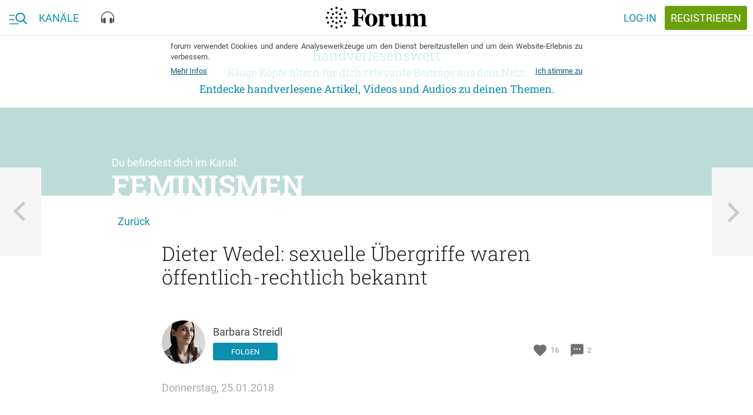

--- FILE ---
content_type: text/html; charset=utf-8
request_url: https://forum.eu/feminismus/dieter-wedel-sexuelle-ubergriffe-waren-offentlich-rechtlich-bekannt
body_size: 40389
content:
<!DOCTYPE html>
<!--[if lt IE 7 ]> <html lang="en" class="no-js ie6"> <![endif]-->
<!--[if IE 7 ]> <html lang="en" class="no-js ie7"> <![endif]-->
<!--[if IE 8 ]> <html lang="en" class="no-js ie8"> <![endif]-->
<!--[if IE 9 ]> <html lang="en" class="no-js ie9"> <![endif]-->
<!--[if gte IE 10 ]> <html lang="en" class="no-js ie10"> <![endif]-->
<!--[if !(IE)]> ><! <![endif]-->
<html class='no-js' lang='de'>
<!-- <![endif] -->
<head>
<meta charset="UTF-8">
<title>forum.eu | Dieter Wedel: sexuelle Übergriffe waren</title>
<meta name="description" content="Über den Regisseur Dieter Wedel war Anfang Januar in der Zeit zu lesen, er hätte sich immer wieder sexuell gewalttätig Schauspielerinnen genähert. Wedel selbst hat in diversen Statements alles">
<link rel="canonical" href="https://forum.eu/feminismus/dieter-wedel-sexuelle-ubergriffe-waren-offentlich-rechtlich-bekannt">
<meta property="fb:pages" content="727049527395062">
<meta property="fb:app_id" content="1102102843200882">
<meta property="og:type" content="article">
<meta property="og:site_name" content="forum">
<meta property="og:locale" content="de_DE">
<meta property="og:title" content="Dieter Wedel: sexuelle Übergriffe waren öffentlich-rechtlich bekannt">
<meta property="og:description" content="Über den Regisseur Dieter Wedel war Anfang Januar in der Zeit zu lesen, er hätte sich immer wieder sexuell gewalttätig Schauspielerinnen genähert. Wedel selbst hat in diversen Statements alles">
<meta property="og:image:url" content="/system/dragonfly/production/2019/03/22/6xktld1tqw_59d8a156_b800_4b1a_b932_628c1ba5b013.jpg">
<meta property="og:image:secure_url" content="/system/dragonfly/production/2019/03/22/6xktld1tqw_59d8a156_b800_4b1a_b932_628c1ba5b013.jpg">
<meta property="og:image:width" content="600">
<meta property="og:image:height" content="315">
<meta property="og:url" content="https://forum.eu/feminismus/dieter-wedel-sexuelle-ubergriffe-waren-offentlich-rechtlich-bekannt">
<meta property="article:section" content="Feminismen">
<meta property="article:published_time" content="2018-01-25T08:40:09+01:00">
<meta property="article:author" content="https://www.facebook.com/">
<meta name="twitter:card" content="summary_large_image">
<meta name="twitter:site" content="@piqd_de">
<meta name="twitter:description" content="<p>Über den Regisseur <b>Dieter Wedel </b>war Anfang Januar in der Zeit zu lesen, er hätte sich immer wieder <b>sexuell gewalttätig </b>Schauspielerinnen genähert. Wedel selbst hat in divers https://forum.eu/feminismus/dieter-wedel-sexuelle-ubergriffe-waren-offentlich-rechtlich-bekannt http://www.zeit.de/2018/05/dieter-wedel-vorwuerfe-schauspielerinnen">
<meta name="twitter:image" content="https://forum.eu/system/dragonfly/production/2019/01/31/3dwhsm9dso_Feminismen_s.jpg">
<meta name="viewport" content="width=device-width, initial-scale=1">
<meta name="data-disabled-zoom" content="width=device-width, initial-scale=1, maximum-scale=1, user-scalable=0, viewport-fit=cover">
<meta name="author" content="Barbara Streidl">

<link rel="apple-touch-icon" type="image/png" href="https://cache.forum.eu/assets/favicon/apple-touch-icon-57x57-94d66a1070163892ea157678aed68a74c55af4a58fda7ea0790f074d7590d850.png" sizes="57x57" />
<link rel="apple-touch-icon" type="image/png" href="https://cache.forum.eu/assets/favicon/apple-touch-icon-60x60-3e94aa7b3928d754a91234993799913c13aaaf6cce2f3696aea888081953e05d.png" sizes="60x60" />
<link rel="apple-touch-icon" type="image/png" href="https://cache.forum.eu/assets/favicon/apple-touch-icon-72x72-e721331108286eaae944e02cfc1f32c1c6491a260a076cac5d08a38f30dd843f.png" sizes="72x72" />
<link rel="apple-touch-icon" type="image/png" href="https://cache.forum.eu/assets/favicon/apple-touch-icon-76x76-8186bb4f7fbf24bf32f41460f13c167ea5c85af0070401036028741b8fb95f28.png" sizes="76x76" />
<link rel="apple-touch-icon" type="image/png" href="https://cache.forum.eu/assets/favicon/apple-touch-icon-114x114-49fbdc6504d3e5a5c11b9e3996e1e572f9582ca4b6e1e211e6a123847c159252.png" sizes="114x114" />
<link rel="apple-touch-icon" type="image/png" href="https://cache.forum.eu/assets/favicon/apple-touch-icon-120x120-80a2772a71d451968eda5e117d99da107c8d0674e8be7be462fa2e81d994e33f.png" sizes="120x120" />
<link rel="apple-touch-icon" type="image/png" href="https://cache.forum.eu/assets/favicon/apple-touch-icon-144x144-179984b4b32d1932d1023fc46e2fae7bbaa9b3a619dbd9cac4a9d4068e577607.png" sizes="144x144" />
<link rel="apple-touch-icon" type="image/png" href="https://cache.forum.eu/assets/favicon/apple-touch-icon-152x152-35a0801f60498e2841a63a11ae79d6794e5c3f6953f20f7470bf034af70fd888.png" sizes="152x152" />
<link rel="apple-touch-icon" type="image/png" href="https://cache.forum.eu/assets/favicon/apple-touch-icon-180x180-805f87bdeb5754bc761c2445da621f7bd86acfd4ef891b0a2f9686d4e4172526.png" sizes="180x180" />
<link rel="icon" type="image/png" href="https://cache.forum.eu/assets/favicon/favicon-32x32-2865cefbed38d11152a1a1e04333ba856eb93bb79c776567254797bb4de5faf9.png" sizes="32x32" />
<link rel="icon" type="image/png" href="https://cache.forum.eu/assets/favicon/android-chrome-192x192-d38edbfe055cf578478a5744bcaeb0314e57a381d1c4b5e333627f7f996b4091.png" sizes="192x192" />
<link rel="icon" type="image/png" href="https://cache.forum.eu/assets/favicon/favicon-96x96-4a0f3e7f63dee6248d64bb74cbb30531c7d3f0c4af99c0c25745433eddf8b2c0.png" sizes="96x96" />
<link rel="icon" type="image/png" href="https://cache.forum.eu/assets/favicon/favicon-16x16-910edae9df57f25c792acab2af2ee453547a1892db39e05e5e128798cadeb672.png" sizes="16x16" />
<link rel="manifest" href="https://cache.forum.eu/assets/favicon/manifest-50db40429168925ad6f7838a7febe0d9de00fcfa861dd915ca94d4a259c82e93.json" />
<meta content='#0d8faf' name='msapplication-TileColor'>
<meta content='https://cache.forum.eu/assets/favicon/mstile-144x144-73130eafc17a7989929f492cef951085e30324ddbfd27433a7bf9996520aca7d.png' name='msapplication-TileImage'>
<meta content='#ffffff' name='theme-color'>

<!--[if lte IE 8]>
<script src="//html5shiv.googlecode.com/svn/trunk/html5.js"></script>
<![endif]-->
<script>
//<![CDATA[
window.gon={};gon.js_error_warnings_enabled=false;gon.max_length_for_truncated_pitch_txt=2000;gon.sender_id="969977498856";gon.profile_visible=null;gon.is_current_user=false;gon.user_id=0;gon.locale="de";gon.default_locale="de";gon.block_console_log=true;gon.fonts_fallback_path="https://cache.forum.eu/assets/Roboto-801b668c744cc1a3aff6c55796fd3d25fa52ed3546631e3d08a3c443f19f7781.css";
//]]>
</script>
<script src="https://cache.forum.eu/assets/node_modules/jquery/dist/jquery.min-fc6676be067ef5f046348d75347abf73b8721cdd392dd09dfd855a856ef31754.js"></script>
<script src="https://cache.forum.eu/assets/inline/head-2308120355f9bc33d083b6484bf8e7a37f729130e116f9fd533c72166357fe75.js"></script>

<!-- Google tag (gtag.js) -->
<script async src="https://www.googletagmanager.com/gtag/js?id=G-KCPYE4CG78"></script>
<script>
  window.dataLayer = window.dataLayer || [];
  function gtag(){dataLayer.push(arguments);}
  gtag('js', new Date());

  gtag('config', 'G-KCPYE4CG78');
</script>

<link rel="stylesheet" media="screen" href="https://cache.forum.eu/assets/vendor-f8f86b8cfe859f0a2e9725818396296a86759f98d650c3e8700523e637a0b36d.css" />
<noscript>
<link rel="stylesheet" media="screen" href="https://cache.forum.eu/assets/Roboto-801b668c744cc1a3aff6c55796fd3d25fa52ed3546631e3d08a3c443f19f7781.css" />
</noscript>
<link rel="stylesheet" media="all" href="https://cache.forum.eu/assets/application-62f3ab4c0f72ea587ccdb8b8a4b83bd93fc241dfb1b05f008f3552a894639f40.css" />
<link rel="stylesheet" media="screen" href="https://cache.forum.eu/packs/css/application-59df4147.css" />
<meta name="csrf-param" content="authenticity_token" />
<meta name="csrf-token" content="F84dSZ7a9DJPL8cYGg5z+r0BG9OKq9gWX4YhTIcDsbpeztZ/sS1l6XzMzUNJUE5aeNy7FELdpvt4YoY1fIJSSQ==" />

</head>
<body class='channels_portfolio_items show' data-initializer-action='show' data-initializer-controller='channels_portfolio_items' id='channels_portfolio_items'>

<div class='pq-panel is-left js-main-nav'>
<div class='pq-nav_body'>
<div class='pq-scroll_wrap'>
<ul class='pq-nav_list'>
<li class='no-scale rspec-search-panel'>
<div class='pq-search-form js-search-form rspec-search-form'>
<form class="js-search-form-form hidden" action="/search" accept-charset="UTF-8" method="get"><input name="utf8" type="hidden" value="&#x2713;" />
<input name='q' type='hidden' value=''>
<input name='typeahead' type='hidden' value='false'>
</form>

<form class="js-search-typeahead-form hidden" action="/search/typeahead" accept-charset="UTF-8" data-remote="true" method="get"><input name="utf8" type="hidden" value="&#x2713;" />
<input name='q' type='hidden'>
<input name='type' type='hidden'>
</form>

<div class='pq-glue-bar l-flexrow'>
<div class='pq-btn is-ghost-6 pq-inner-search-wrap js-flyout-wrap js-focus-search-input is-consuming'>
<div class='pq-autocompletion-flyout rspec-autocomplete-flyout'>
<ul class='js-autocompletion-list'></ul>
</div>
<div class='pq-search-bar-overflow'>
<div class='pq-search-blobs-wrap js-search-term-formatted' data-blobs-length='0'>

</div>
<div class='pq-search-input-wrap js-search-input-replacement' data-placeholder='Suchbegriff'>
<input class='with-no-style js-search-input' name='rspec_search_input' placeholder='Suchbegriff' type='text' value=''>
</div>
</div>
</div>
<button class='pq-btn is-style_2 with-icon icon-search js-search-btn rspec-search-button'>
<span class='is-text'>Suchen</span>
</button>
</div>
</div>
<template id='search-blob-template'>
<span class='is-removable js-search-blob'>
<span class='blob-content'>{{blob}}</span>
<span class='remove js-remove icon-x'></span>
</span>

</template>
<template id='search-typeahead-template'>
<li>{{text}}</li>
</template>

</li>
<li><a href="/">Start</a></li>
<ul class='pq-nav_list rspec-nav_list-call_to_signup'>
<li>
<a class='pq-content_teaser is-in-nav' href='/sign_up'>
<div class='pq-content_teaser-content'>
<p>Jetzt kostenlos anmelden und forum.eu personalisieren!</p>
</div>
</a>
</li>
</ul>

<div class='pq-navigation-divider-2'>
<span class='text-wrap'>
<span>Kanäle</span>
</span>
</div>
<ul class='pq-nav_list rspec-nav_list-other_channels'>
<li><a href="/europa-eu">Europa</a></li>
<li><a href="/feminismus">Feminismen</a></li>
<li><a href="/flucht-und-einwanderung">Flucht und Einwanderung</a></li>
<li><a href="/forum">forum</a></li>
<li><a href="/fundstuecke">Fundstücke</a></li>
<li><a href="/klimawandel">Klima und Wandel</a></li>
<li><a href="/gesundheit">Kopf und Körper</a></li>
<li><a href="/liebe-sex">Liebe, Sex und Wir</a></li>
<li><a href="/literatur">Literatur</a></li>
<li><a href="/medien-gesellschaft">Medien und Gesellschaft</a></li>
<li><a href="/pop-kultur">Pop und Kultur</a></li>
<li><a href="/technologie-gesellschaft">Technologie und Gesellschaft</a></li>
<li><a href="/volkswirtschaft">Volk und Wirtschaft</a></li>
<li><a href="/zeitgeschichte">Zeit und Geschichte</a></li>
</ul>
</ul>

</div>
</div>

</div>
<div class='pq-panel is-right js-channels'>
<div class='pq-nav_body rspec-nav-body-right'>
<div class='pq-scroll_wrap'>
</div>
</div>

</div>
<svg xmlns="http://www.w3.org/2000/svg" xmlns:xlink="http://www.w3.org/1999/xlink" style="position: relative; width: 0; height: 0;" width="0" height="0" version="1.1" class="hidden">
<defs>

<symbol id="icon-delete" viewBox="0 0 70 70">
<path d="M55.371 11.621v5.879h-40.742v-5.879h10.117l3.008-2.871h14.492l3.008 2.871h10.117zM17.5 55.371v-35h35v35c0 3.145-2.734 5.879-5.879 5.879h-23.242c-3.145 0-5.879-2.734-5.879-5.879z"></path>
</symbol>

<symbol id="icon-piggy_coin" viewBox="-8 -7 70 70">
<g transform="translate(1 2)">
	<circle fill="#FFCF60" cx="26.053" cy="25.979" r="31.516"></circle>
	<path fill="#E09B09" d="M53.264,21.136c2.686,15.056-7.34,29.439-22.396,32.128c-15.059,2.686-29.443-7.34-32.132-22.396   C-3.95,15.808,6.078,1.424,21.134-1.263C36.192-3.949,50.573,6.078,53.264,21.136z"></path>
	<path fill="none" stroke="#FFCF60" stroke-width="1.5" d="M12.045,42.104c-1.523-1.463-6.531-6.631-7.508-14.979   c-0.772-6.584,1.369-11.661,2.385-13.729"></path>
	<path fill="#FFCF60" d="M34.715,17.032c-9.432-3.542-18.084-2.222-21.054,2.358c-0.783,1.21-2.757,5.096-1.135,8.822   c0.703,1.611,1.836,2.645,2.621,3.232v4.849h3.713l0.962-1.922h11.093l0.875,2.185h3.844V31.84l0.83-0.83h3.887   c0.176,0,2.186-6.771,2.186-6.771l-4.195-1.398l-0.699-2.534l8.293-8.381l-8.729,4.538L34.715,17.032z"></path>
</g>
</symbol>


<symbol id="icon-search" viewBox="0 0 70 70">
<path stroke-width="6" d="M27.754 40.879c7.246 0 13.125-5.879 13.125-13.125s-5.879-13.125-13.125-13.125-13.125 5.879-13.125 13.125 5.879 13.125 13.125 13.125zM45.254 40.879l14.492 14.492-4.375 4.375-14.492-14.492v-2.324l-0.82-0.82c-3.281 2.871-7.656 4.512-12.305 4.512-10.527 0-19.004-8.34-19.004-18.867s8.477-19.004 19.004-19.004 18.867 8.477 18.867 19.004c0 4.648-1.641 9.023-4.512 12.305l0.82 0.82h2.324z"></path>
</symbol>

<symbol id="icon-heart" viewBox="0 0 24 24">
  <path d="M0 0h24v24H0z" fill="none"></path>
  <path d="M12 21.35l-1.45-1.32C5.4 15.36 2 12.28 2 8.5 2 5.42 4.42 3 7.5 3c1.74 0 3.41.81 4.5 2.09C13.09 3.81 14.76 3 16.5 3 19.58 3 22 5.42 22 8.5c0 3.78-3.4 6.86-8.55 11.54L12 21.35z"></path>
</symbol>

<symbol id="icon-eye" viewBox="0 0 24 24">
  <path d="M0 0h24v24H0z" fill="none"></path>
  <path d="M12 4.5C7 4.5 2.73 7.61 1 12c1.73 4.39 6 7.5 11 7.5s9.27-3.11 11-7.5c-1.73-4.39-6-7.5-11-7.5zM12 17c-2.76 0-5-2.24-5-5s2.24-5 5-5 5 2.24 5 5-2.24 5-5 5zm0-8c-1.66 0-3 1.34-3 3s1.34 3 3 3 3-1.34 3-3-1.34-3-3-3z"></path>
</symbol>

<symbol id="icon-comment" viewBox="0 0 24 24">
  <path d="M0 0h24v24H0z" fill="none"></path>
  <path d="M20 2H4c-1.1 0-1.99.9-1.99 2L2 22l4-4h14c1.1 0 2-.9 2-2V4c0-1.1-.9-2-2-2zM9 11H7V9h2v2zm4 0h-2V9h2v2zm4 0h-2V9h2v2z"></path>
</symbol>

<symbol id="icon-more_horiz" viewBox="0 0 70 70">
<path d="M35 29.121c3.145 0 5.879 2.734 5.879 5.879s-2.734 5.879-5.879 5.879-5.879-2.734-5.879-5.879 2.734-5.879 5.879-5.879zM52.5 29.121c3.145 0 5.879 2.734 5.879 5.879s-2.734 5.879-5.879 5.879-5.879-2.734-5.879-5.879 2.734-5.879 5.879-5.879zM17.5 29.121c3.145 0 5.879 2.734 5.879 5.879s-2.734 5.879-5.879 5.879-5.879-2.734-5.879-5.879 2.734-5.879 5.879-5.879z"></path>
</symbol>

<symbol id="icon-format_list_bulleted" viewBox="0 0 70 70">
<path d="M20.371 14.629h40.879v5.742h-40.879v-5.742zM20.371 37.871v-5.742h40.879v5.742h-40.879zM20.371 55.371v-5.742h40.879v5.742h-40.879zM11.621 48.125c2.461 0 4.375 2.051 4.375 4.375s-2.051 4.375-4.375 4.375-4.375-2.051-4.375-4.375 1.914-4.375 4.375-4.375zM11.621 13.125c2.461 0 4.375 1.914 4.375 4.375s-1.914 4.375-4.375 4.375-4.375-1.914-4.375-4.375 1.914-4.375 4.375-4.375zM11.621 30.625c2.461 0 4.375 1.914 4.375 4.375s-1.914 4.375-4.375 4.375-4.375-1.914-4.375-4.375 1.914-4.375 4.375-4.375z"></path>
</symbol>

<symbol id="icon-playlist_add_check" viewBox="0 0 70 70">
<path d="M62.754 33.496l4.375 4.375-20.371 20.508-13.262-13.125 4.375-4.375 8.887 8.75zM5.879 46.621v-5.742h23.242v5.742h-23.242zM40.879 17.5v5.879h-35v-5.879h35zM40.879 29.121v5.879h-35v-5.879h35z"></path>
</symbol>

<symbol id="icon-subject" viewBox="0 0 70 70">
<path d="M11.621 14.629h46.758v5.742h-46.758v-5.742zM11.621 43.75v-5.879h46.758v5.879h-46.758zM58.379 26.25v5.879h-46.758v-5.879h46.758zM40.879 49.629v5.742h-29.258v-5.742h29.258z"></path>
</symbol>

<symbol id="icon-sort" viewBox="0 0 70 70">
<path d="M8.75 37.871v-5.742h35v5.742h-35zM8.75 17.5h52.5v5.879h-52.5v-5.879zM8.75 52.5v-5.879h17.5v5.879h-17.5z"></path>
</symbol>

<symbol id="icon-close" viewBox="0 0 70 70">
<path d="M55.371 18.73l-16.27 16.27 16.27 16.27-4.102 4.102-16.27-16.27-16.27 16.27-4.102-4.102 16.27-16.27-16.27-16.27 4.102-4.102 16.27 16.27 16.27-16.27z"></path>
</symbol>

<symbol id="icon-highlight_off" viewBox="0 0 70 70">
<path d="M35 58.379c12.852 0 23.379-10.527 23.379-23.379s-10.527-23.379-23.379-23.379-23.379 10.527-23.379 23.379 10.527 23.379 23.379 23.379zM35 5.879c16.133 0 29.121 12.988 29.121 29.121s-12.988 29.121-29.121 29.121-29.121-12.988-29.121-29.121 12.988-29.121 29.121-29.121zM42.52 23.379l4.102 4.102-7.52 7.52 7.52 7.52-4.102 4.102-7.52-7.52-7.52 7.52-4.102-4.102 7.52-7.52-7.52-7.52 4.102-4.102 7.52 7.52z"></path>
</symbol>

<symbol id="icon-notifications" viewBox="0 0 70 70">
<path d="M46.621 49.629v-17.5c0-7.246-4.375-13.125-11.621-13.125s-11.621 5.879-11.621 13.125v17.5h23.242zM52.5 46.621l5.879 5.879v2.871h-46.758v-2.871l5.879-5.879v-14.492c0-9.023 4.785-16.406 13.125-18.457v-2.051c0-2.461 1.914-4.375 4.375-4.375s4.375 1.914 4.375 4.375v2.051c8.34 2.051 13.125 9.57 13.125 18.457v14.492zM35 64.121c-3.145 0-5.879-2.598-5.879-5.742h11.758c0 3.145-2.734 5.742-5.879 5.742z"></path>
</symbol>

<symbol id="icon-face" viewBox="0 0 70 70">
<path d="M35 58.379c12.852 0 23.379-10.527 23.379-23.379 0-2.324-0.41-4.512-0.957-6.563-2.051 0.547-4.238 0.684-6.563 0.684-9.844 0-18.457-4.785-23.789-12.305-2.871 6.973-8.477 12.715-15.313 15.723-0.137 0.82-0.137 1.641-0.137 2.461 0 12.852 10.527 23.379 23.379 23.379zM35 5.879c16.133 0 29.121 12.988 29.121 29.121s-12.988 29.121-29.121 29.121-29.121-12.988-29.121-29.121 12.988-29.121 29.121-29.121zM43.75 34.316c2.051 0 3.691 1.504 3.691 3.555s-1.641 3.691-3.691 3.691-3.691-1.641-3.691-3.691 1.641-3.555 3.691-3.555zM26.25 34.316c2.051 0 3.691 1.504 3.691 3.555s-1.641 3.691-3.691 3.691-3.691-1.641-3.691-3.691 1.641-3.555 3.691-3.555z"></path>
</symbol>
<symbol id="icon-burger_search" viewBox="0 0 38 24">
  <g fill="currentColor" fill-rule="evenodd">
    <path d="M0 5h11v2H0zM0 14h11v2H0zM0 23h20v2H0z"></path>
    <path fill-rule="nonzero" d="M37.62 22.771l-6.163-6.188c1.585-1.819 2.453-4.107 2.453-6.49C33.91 4.529 29.22 0 23.455 0S13 4.528 13 10.094c0 5.565 4.69 10.093 10.455 10.093a10.6 10.6 0 0 0 5.99-1.826l6.21 6.235c.259.26.608.404.982.404.354 0 .69-.13.945-.367.542-.504.56-1.338.038-1.862zM23.455 2.633c4.26 0 7.727 3.347 7.727 7.46 0 4.115-3.466 7.461-7.727 7.461s-7.728-3.346-7.728-7.46 3.467-7.46 7.728-7.46z"></path>
  </g>
</symbol>

<symbol id="icon-video" viewBox="0 0 18 14">
  <g fill="none" fill-rule="evenodd" stroke="currentColor">
    <rect width="17" height="13" x=".5" y=".5" rx="2"></rect>
    <path d="M7.27 3.686a.5.5 0 0 0-.77.42v5.81a.5.5 0 0 0 .734.441l4.95-2.627a.5.5 0 0 0 .035-.862L7.27 3.686z"></path>
  </g>
</symbol>

<symbol id="icon-text" viewBox="0 0 19 14">
  <g fill="none" fill-rule="evenodd">
    <g stroke="currentColor" stroke-linecap="square">
        <path d="M14.5 4h3.1M.5 7h17M.5 10h17.09M.5 13h17.09"></path>
    </g>
    <path fill="currentColor" fill-rule="nonzero" d="M3.23 3.886H1.302L.9 5.045H0L1.88.068h.776l1.883 4.977h-.902L3.23 3.886zM1.545 3.19h1.442l-.72-2.064-.722 2.064zm3.558 1.856V.068h1.706c.562 0 .99.113 1.285.339.294.225.44.561.44 1.008 0 .228-.06.433-.184.615a1.188 1.188 0 0 1-.54.424c.269.073.477.21.624.412a1.2 1.2 0 0 1 .22.726c0 .467-.15.826-.45 1.077-.299.25-.728.376-1.286.376H5.103zm.865-2.246v1.555h.96c.271 0 .483-.067.636-.201.153-.135.229-.321.229-.56 0-.518-.264-.782-.793-.794H5.968zm0-.635h.847c.27 0 .48-.061.631-.183.152-.122.227-.295.227-.518 0-.246-.07-.424-.21-.533-.14-.11-.358-.164-.654-.164h-.841v1.398zm7.348 1.26c-.05.532-.246.946-.587 1.243-.342.298-.797.446-1.364.446a1.94 1.94 0 0 1-1.048-.282 1.85 1.85 0 0 1-.699-.801 2.892 2.892 0 0 1-.256-1.207v-.465c0-.469.083-.883.25-1.24a1.88 1.88 0 0 1 .715-.827c.311-.194.67-.291 1.079-.291.549 0 .991.15 1.326.448.335.298.53.72.584 1.264h-.86c-.042-.357-.146-.615-.314-.774-.167-.158-.413-.237-.736-.237-.376 0-.665.137-.867.412-.201.274-.304.677-.309 1.208v.44c0 .538.096.949.289 1.231.192.283.474.424.846.424.34 0 .594-.076.765-.229.171-.153.28-.407.325-.762h.861z"></path>
  </g>
</symbol>

<symbol id="icon-audio" viewBox="0 0 22 21">
  <g fill="currentColor" fill-rule="evenodd">
    <path d="M11 0C4.958 0 0 5.175 0 11.536v5.428C0 18.087.867 19 1.934 19h.644v-6.786h-.644c-.227 0-.442.05-.645.125v-.803C1.29 5.923 5.67 1.357 11 1.357s9.71 4.566 9.71 10.179v.803a1.826 1.826 0 0 0-.644-.125h-.644V19h.644C21.133 19 22 18.087 22 16.964v-5.428C22 5.175 17.042 0 11 0"></path>
    <path d="M6.5 20c.552 0 1-.288 1-.643v-7.714c0-.355-.448-.643-1-.643h-1c-1.105 0-2 .576-2 1.286v6.428c0 .71.895 1.286 2 1.286h1zM15.5 20c-.552 0-1-.288-1-.643v-7.714c0-.355.448-.643 1-.643h1c1.105 0 2 .576 2 1.286v6.428c0 .71-.895 1.286-2 1.286h-1z"></path>
  </g>
</symbol>

<symbol id="icon-x" viewBox="0 0 1024 1024">
  <title>icon-x</title>
  <path class="path1" d="M886.4 811.52l-300.48-300.48 290.88-290.88-73.6-73.6-291.2 290.56-299.52-299.52-74.88 74.88 299.84 299.52-297.28 297.28 73.6 73.6 297.28-296.96 300.48 300.48 74.88-74.88z"></path>
</symbol>
<symbol id="icon-menu" viewBox="0 0 1024 1024">
  <title>menu</title>
  <path class="path1" d="M943.36 464h-862.72v96h863.040l-0.32-96zM943.36 703.68h-862.72v96h863.040l-0.32-96zM943.36 224.32h-862.72v96h863.040l-0.32-96z"></path>
</symbol>

<symbol id="icon-back" viewBox="0 0 1000 1000">
  <title>icon-back</title>
  <path transform="scale(0.80) translate(100, 100)" d="M417 500l368 368-101 101-469-469L684 31l101 101-368 368z"></path>
</symbol>

<symbol id="icon-search" viewBox="0 0 84 84">
  <title>search</title>
  <path transform="scale(0.80) translate(10, 10)" class="path1" d="M33.743,62.688c6.772,0.032,13.331-2.356,18.496-6.734l22.444,22.443c1.021,1.029,2.681,1.037,3.709,0.018     c0.007-0.006,0.013-0.012,0.019-0.018c1.028-1.02,1.037-2.68,0.017-3.709c-0.004-0.006-0.011-0.013-0.017-0.019L55.94,52.254     c10.244-12.222,8.643-30.435-3.577-40.68C47.146,7.2,40.551,4.81,33.743,4.826c-15.901,0-28.931,13.03-28.931,28.931     C4.843,49.724,17.778,62.658,33.743,62.688z M33.743,10.071c13.082,0,23.687,10.605,23.687,23.686     c0,13.083-10.604,23.687-23.687,23.687c-13.081,0-23.686-10.604-23.686-23.687l0,0c0.03-13.063,10.622-23.643,23.686-23.658V10.071z     "></path>
</symbol>

<symbol id="icon-login" viewBox="0 0 84 84">
  <title>login</title>
  <path transform="scale(0.80) translate(10, 10)" class="path1" d="M13.592,45.089h37.292l-9.006,9.148c-1.189,1.208-1.189,3.164,0,4.37c1.187,1.208,3.115,1.208,4.303,0   l14.205-14.421c1.188-1.207,1.188-3.164,0-4.371L46.181,25.393c-0.593-0.604-1.373-0.905-2.15-0.905   c-0.779,0-1.559,0.302-2.152,0.905c-1.189,1.206-1.189,3.162,0,4.37l9.008,9.146H13.592c-1.682,0-3.044,1.385-3.044,3.091   C10.548,43.707,11.91,45.089,13.592,45.089L13.592,45.089z M44.03,14.186h23.335v55.629H44.03c-1.683,0-3.045,1.385-3.045,3.091   c0,1.707,1.362,3.091,3.045,3.091h26.379c1.681,0,3.043-1.384,3.043-3.091v-61.81c0-1.708-1.362-3.092-3.043-3.092H44.03   c-1.683,0-3.045,1.384-3.045,3.092C40.985,12.802,42.348,14.186,44.03,14.186L44.03,14.186z"></path>
</symbol>

<symbol id="icon-wheel" viewBox="0 0 84 84">
  <title>wheel</title>
  <path transform="scale(0.80) translate(10, 10)" class="path1" d="M80.79,49.56V33.9l-15.391-2.61l-2.609-4.32l5.399-14.58L54.33,4.83l-9.45,11.521l-5.76,0.27L28.86,4.561   l-13.41,8.01l5.76,14.31l-2.88,4.32L3.21,34.08L3.39,49.56l14.85,2.88l2.25,4.86l-5.04,14.49l13.86,7.649l9.45-11.25h6.39   l9.54,11.25l13.5-7.829l-5.31-13.95l2.79-5.221L80.79,49.56z M42,57.84c-8.73,0-15.84-7.11-15.84-15.84S33.27,26.16,42,26.16   c8.729,0,15.84,7.11,15.84,15.84S50.729,57.84,42,57.84z"></path>
</symbol>

<symbol id="icon-pennies" viewBox="0 0 60 40">
  <title>pennies</title>
  <defs>
      <path id="a" d="M37.96 4.057C22.872-1.33 7.56-.077 2.813 6.89 1.559 8.73-1.6 14.643.995 20.31c1.121 2.447 2.936 4.023 4.193 4.916v7.375h5.94l1.537-2.924h17.749L31.81 33h6.149v-7.175l1.327-1.262h6.22c.28 0 3.493-10.298 3.493-10.298l-6.708-2.126-1.118-3.853L49 0 37.96 4.057z"></path>
  </defs>
  <g fill="none" fill-rule="evenodd" transform="translate(3 5)">
      <mask id="b" fill="#fff">
          <use xlink:href="#a"></use>
      </mask>
      <path stroke="#FFF" stroke-width="2" d="M37.953 2.994l14.695-5.4L42.294 8.556l.81 2.791 7.147 2.266-.296.95a288.605 288.605 0 0 1-.508 1.613c-.383 1.209-.77 2.418-1.138 3.547l-.115.353c-.449 1.373-.831 2.51-1.127 3.342-.17.478-.31.853-.42 1.12a4.646 4.646 0 0 1-.175.385 1.527 1.527 0 0 1-.134.214c-.195.26-.396.426-.831.426h-5.82l-.727.69V34h-7.813l-1.398-3.322H13.27l-1.538 2.924H4.188v-7.869c-1.721-1.306-3.15-2.927-4.102-5.006-2.25-4.914-.845-10.373 1.9-14.4 5.039-7.395 20.626-8.71 35.967-3.333z"></path>
      <path fill="#FFF" d="M38.019 5.665c-.056-.268.017-.568.165-.671.335-.232.68-.427 1.028-.577 1.46-.632 3-.546 4.58.258.151.077.24.364.197.64-.042.277-.2.44-.352.361-1.484-.754-2.928-.837-4.292-.248-.324.14-.646.32-.957.538a.177.177 0 0 1-.102.034c-.115 0-.224-.127-.267-.335z" mask="url(#b)" transform="rotate(-111 41 5)"></path>
      <path fill="#FFF" d="M42.016 4.665c-.047-.268.014-.568.137-.671.28-.232.567-.427.857-.577 1.217-.632 2.5-.546 3.816.258.127.077.2.364.165.64-.035.277-.167.44-.293.361-1.237-.754-2.44-.837-3.578-.248-.269.14-.537.32-.797.538a.132.132 0 0 1-.085.034c-.096 0-.186-.127-.222-.335z" mask="url(#b)" transform="rotate(-127 44.5 4)"></path>
      <path fill="#FFF" d="M11 9c-.402 0-.782-.318-.934-.837-.197-.67.061-1.42.577-1.678a24.216 24.216 0 0 1 3.6-1.443c5.11-1.58 10.5-1.363 16.026.646.532.193.843.91.694 1.601-.15.69-.7 1.098-1.232.901-5.194-1.886-10.25-2.094-15.025-.62a22.39 22.39 0 0 0-3.349 1.344A.797.797 0 0 1 11 9" mask="url(#b)" transform="rotate(3 20.5 6.5)"></path>
      <path fill="#FFF" d="M38 12.5c0 1.381-.671 2.5-1.5 2.5-.828 0-1.5-1.119-1.5-2.5s.672-2.5 1.5-2.5c.829 0 1.5 1.119 1.5 2.5" mask="url(#b)"></path>
      <path stroke="#FFF" stroke-linecap="square" stroke-width="2" d="M23.958 15.385C19.911 13.82 10 13.276 10 15.385c0 1.054 5.082 1.695 4.595 1.71-1.068.033-3.208.292-2.71 1.202 1.16 2.125 5.421 1.259 4.701 1.395-1.363.26-2.255.593-2.044 1.09.825 1.95 7.212 1.263 9.416 0 2.505-1.436 2.932-4.263 0-5.397z" mask="url(#b)" transform="rotate(15 18 18)"></path>
  </g>
</symbol>

<symbol id="icon-payment" viewBox="0 0 44 51">
  <title>payment</title>
  <defs>
      <path id="a" d="M0 .078h43.934v51.055H0z"></path>
  </defs>
  <g fill="none" fill-rule="evenodd">
      <mask id="b" fill="#fff">
          <use xlink:href="#a"></use>
      </mask>
      <path fill="#FFF" d="M41.8 12.198l-5.867 10.966h-12.1L33 6.099l8.311 4.559c.611.246.795.986.489 1.54zm-1.711 22.671h.061v5.36h-5.806a.97.97 0 0 1-.977-.986v-3.388a.97.97 0 0 1 .977-.986h5.745zm-1.956 13.738a.55.55 0 0 1-.55.555H2.444a.55.55 0 0 1-.55-.555V25.69a.55.55 0 0 1 .55-.555h35.079a.55.55 0 0 1 .55.555v7.208h-3.729c-1.65 0-2.933 1.355-2.933 2.957v3.388a2.946 2.946 0 0 0 2.933 2.957h3.79v6.407zM1.894 21.131c0-.185.245-.493.55-.493h9.962l-1.345 2.464H2.444c-.183 0-.366 0-.55.062v-2.033zM24.322 2.649c.306-.554 1.04-.8 1.59-.493l1.527.863-10.756 20.145h-3.36l11-20.515zm6.967 2.464l-9.656 18.051h-2.75l10.328-19.16 2.078 1.11zm11 3.758L26.828.431c-1.467-.8-3.484-.185-4.278 1.294l-9.044 16.942h-11C1.1 18.667 0 19.776 0 21.193v27.415c0 1.417 1.1 2.525 2.506 2.525h35.138c1.406 0 2.506-1.108 2.506-2.526V42.2h1.039a.97.97 0 0 0 .978-.985v-7.331a.97.97 0 0 0-.978-.986H40.15V25.69c0-1.17-.856-2.218-1.956-2.464l5.378-10.042A3.243 3.243 0 0 0 42.29 8.87z" mask="url(#b)"></path>
      <path fill="#FFF" d="M38.068 13.37l-.58 1.231c-.174.324-.58.454-.87.26l-.464-.325c-.116-.065-.232-.26-.29-.389-.058-.194-.058-.389.058-.519l.58-1.231c.116-.195.348-.39.58-.39.116 0 .174 0 .29.065l.464.26c.232.259.348.648.232 1.037m.638-2.788l-.464-.26c-1.16-.713-2.726-.194-3.364 1.103l-.58 1.232c-.29.648-.407 1.426-.175 2.14a2.558 2.558 0 0 0 1.219 1.62l.464.26c.348.194.754.324 1.16.324.928 0 1.74-.584 2.204-1.426l.58-1.232c.58-1.362.116-3.048-1.044-3.761"></path>
  </g>
</symbol>


<symbol id="icon-userabo" viewBox="0 0 38 43">
  <title>userabo</title>
  <g fill="#FFF" fill-rule="evenodd">
      <path d="M28 17.5h-5.345c-.637 0-1.155-.672-1.155-1.5s.518-1.5 1.155-1.5H28V9.155C28 8.518 28.672 8 29.5 8s1.5.518 1.5 1.155V14.5h5.345c.637 0 1.155.672 1.155 1.5s-.518 1.5-1.155 1.5H31v5.345c0 .637-.672 1.155-1.5 1.155s-1.5-.518-1.5-1.155V17.5zM13.25 2.5c-3.17 0-5.75 2.58-5.75 5.75S10.08 14 13.25 14 19 11.42 19 8.25 16.42 2.5 13.25 2.5m0 14C8.701 16.5 5 12.799 5 8.25 5 3.701 8.701 0 13.25 0c4.549 0 8.25 3.701 8.25 8.25 0 4.549-3.701 8.25-8.25 8.25M13.25 19.5C7.322 19.5 2.5 25.388 2.5 32.625 2.5 39.644 6.585 40 13.25 40S24 39.644 24 32.625C24 25.388 19.178 19.5 13.25 19.5m0 23C7.347 42.5 0 42.5 0 32.625 0 24.01 5.944 17 13.25 17S26.5 24.01 26.5 32.625c0 9.875-7.347 9.875-13.25 9.875"></path>
  </g>
</symbol>


<symbol id="icon-mail" viewBox="0 0 84 84">
  <title>mail</title>
  <path transform="" class="path1" d="M1.691,13.856V69.42h80.617V13.856H1.691z M77.537,18.799L42,44.365L6.464,18.799H77.537z M6.464,23.827   l25.14,18.408l-25.14,19.77V23.827z M77.537,64.392H7.146l26.589-20.537L42,49.989l8.948-6.562l26.674,20.88v0.085H77.537z    M77.537,61.069L52.908,41.979l24.629-18.152V61.069z"></path>
</symbol>

<symbol id="icon-check" viewBox="0 0 84 84">
  <title>check</title>
  <path transform="scale(0.80) translate(10, 10)" class="path1" d="M38.149,69.522c-3.644,3.644-9.605,3.644-13.249,0L4.199,48.821c-3.644-3.644-3.644-9.605,0-13.332   c3.726-3.644,9.688-3.644,13.332,0l12.338,12.338c0.911,0.911,2.401,0.911,3.312,0L66.47,14.54c3.726-3.726,9.688-3.726,13.332,0   c1.821,1.739,2.732,4.14,2.732,6.625c0,2.484-0.994,4.885-2.732,6.707L38.149,69.522z"></path>
</symbol>

<symbol id="icon-email-check" viewBox="0 0 130 84">
  <title>email-check</title>
  <path transform="" class="path1" d="M24.691,11.856V67.42h80.617V11.856H24.691z M100.537,16.799L65,42.365L29.464,16.799H100.537z      M29.464,21.827l25.141,18.408l-25.141,19.77V21.827z M100.537,62.393H30.146l26.589-20.537L65,47.989l8.948-6.562l26.674,20.88     v0.086H100.537z M100.537,59.068L75.908,39.979l24.629-18.152V59.068z"></path>
  <path transform="" class="path1" d="M105.666,68.698c-1.957,1.958-5.16,1.958-7.117,0L87.427,57.576c-1.958-1.957-1.958-5.16,0-7.162     c2.002-1.957,5.205-1.957,7.163,0l6.628,6.629c0.489,0.489,1.29,0.489,1.78,0l17.885-17.884c2.001-2.002,5.204-2.002,7.162,0     c0.979,0.935,1.468,2.224,1.468,3.56c0,1.334-0.534,2.624-1.468,3.604L105.666,68.698z"></path>
</symbol>

<symbol id="icon-news" viewBox="0 0 84 84">
  <title>news</title>
  <path transform="" class="path1" d="M72.843,12.311c-0.166,0-0.335,0.02-0.506,0.06L42,19.578L11.662,12.37c-0.17-0.04-0.34-0.06-0.507-0.06   C9.998,12.311,9,13.245,9,14.457v47.76c0,0.992,0.686,1.855,1.657,2.086c0.331,0.078,30.674,7.291,30.873,7.334   c0.154,0.033,0.313,0.053,0.475,0.053c0.162,0,0.327-0.02,0.497-0.059l30.839-7.328C74.314,64.072,75,63.209,75,62.217v-47.76   C75,13.245,74.001,12.311,72.843,12.311L72.843,12.311z M70.679,60.523l-28.677,6.812H42V23.99l1.005-0.239l27.674-6.574V60.523z    M70.679,60.523 M46.967,42.742c-1.027,0.25-2.02-0.523-2.02-1.573V31.106c0-0.747,0.514-1.396,1.243-1.574l11.252-2.739   c1.027-0.25,2.019,0.522,2.019,1.572V38.43c0,0.746-0.514,1.396-1.243,1.574L46.967,42.742L46.967,42.742z M46.967,42.742    M45.014,49.594c-0.291-1.148,0.412-2.314,1.568-2.604l18.312-4.512c1.157-0.287,2.331,0.41,2.621,1.561   c0.29,1.148-0.413,2.314-1.57,2.602l-18.311,4.514c-0.177,0.043-0.354,0.064-0.527,0.064C46.14,51.219,45.259,50.568,45.014,49.594   L45.014,49.594z M45.014,49.594 M64.894,50.299c1.157-0.289,2.331,0.408,2.621,1.561c0.29,1.148-0.413,2.314-1.57,2.602   l-18.311,4.514c-0.177,0.043-0.354,0.064-0.527,0.064c-0.967,0-1.848-0.65-2.093-1.625c-0.291-1.148,0.412-2.314,1.568-2.604   L64.894,50.299L64.894,50.299z M64.894,50.299"></path>
</symbol>

<symbol id="icon-commenting" viewBox="0 0 84 84">
  <title>commenting</title>
  <path transform="" class="path1" d="M43.353,12.606C23.555,12.606,6,24.354,6,37.936c0,9.034,4.944,16.74,13.488,21.246v0.463   c-0.439,5.876-4.039,7.69-4.039,7.69l-8.11,4.059h9.01c11.25,0,19.355-4.964,22.96-8.587h3.583C62.245,62.807,78,51.498,78,37.472   C78,23.473,62.684,12.606,43.353,12.606L43.353,12.606z M42.892,58.277h-4.943l-0.9,0.904c-2.244,2.278-7.211,6.339-14.854,7.712   c1.361-2.277,2.261-4.992,2.261-9.059V56.49l-1.361-0.464c-8.082-4.064-12.587-10.402-12.587-18.091   c0-10.861,15.754-20.801,32.847-20.801c16.654,0,30.143,9.029,30.143,20.801C73.495,48.779,59.546,58.277,42.892,58.277   L42.892,58.277z M42.892,58.277 M33.004,39.75c0,2.493-2.025,4.529-4.506,4.529c-2.479,0-4.505-2.036-4.505-4.529   c0-2.499,2.025-4.529,4.505-4.529C30.979,35.221,33.004,37.251,33.004,39.75L33.004,39.75z M33.004,39.75 M46.491,39.75   c0,2.493-2.019,4.529-4.505,4.529c-2.48,0-4.478-2.036-4.478-4.529c0-2.499,1.997-4.529,4.478-4.529   C44.473,35.221,46.491,37.251,46.491,39.75L46.491,39.75z M46.491,39.75 M60.007,39.75c0,2.493-2.024,4.529-4.504,4.529   c-2.487,0-4.506-2.036-4.506-4.529c0-2.499,2.019-4.529,4.506-4.529C57.982,35.221,60.007,37.251,60.007,39.75L60.007,39.75z    M60.007,39.75"></path>
</symbol>

<symbol id="icon-earth" viewBox="0 0 84 84">
  <title>earth</title>
  <path transform="" class="path1" d="M70.576,25.434c-2.952-5.055-6.955-9.057-12.011-12.007C53.51,10.476,47.988,9,42.001,9   s-11.509,1.476-16.563,4.427c-5.058,2.948-9.061,6.952-12.011,12.007C10.475,30.492,9,36.013,9,42.001   c0,5.984,1.475,11.506,4.427,16.563c2.95,5.055,6.953,9.06,12.008,12.007C30.492,73.523,36.014,75,42.001,75   s11.509-1.477,16.564-4.429c5.055-2.947,9.059-6.952,12.011-12.007C73.523,53.507,75,47.985,75,42.001   C75,36.013,73.523,30.489,70.576,25.434L70.576,25.434z M58.755,26.875c0.058,0.027,0.188,0.015,0.387-0.045   c0.2-0.057,0.365-0.069,0.494-0.041s0.193,0.142,0.193,0.342c0.172-0.172,0.258-0.285,0.258-0.342c0.028,0.37,0.121,0.672,0.281,0.9   c0.156,0.23,0.406,0.33,0.752,0.303l-0.088,0.945c-0.086,0.144-0.298,0.249-0.645,0.32c-0.345,0.072-0.559,0.137-0.646,0.193   c-0.085,0.029-0.294,0.201-0.621,0.516c-0.328,0.317-0.466,0.502-0.409,0.559c-0.486-0.543-1.217-0.701-2.191-0.471   c-1.086,0.173-1.833,0.342-2.233,0.514c-0.457,0.23-0.773,0.446-0.943,0.645c-0.031,0.028-0.08,0.132-0.152,0.301   c-0.072,0.174-0.142,0.33-0.215,0.475c-0.07,0.142-0.135,0.215-0.193,0.215c0.175-0.029,0.368-0.166,0.58-0.407   c0.218-0.245,0.353-0.382,0.411-0.411c0.743-0.486,1.359-0.659,1.848-0.512c0.631,0.173,0.732,0.401,0.302,0.688   c-0.058,0.057-0.21,0.08-0.45,0.065c-0.245-0.014-0.41-0.009-0.495,0.022c0.258,0.057,0.472,0.137,0.644,0.234   c0.173,0.101,0.217,0.237,0.129,0.409c0.458,0.258,0.545,0.543,0.258,0.86c-0.371,0.37-0.814,0.527-1.332,0.472   c0.088,0,0.088,0.056,0,0.172l-0.73,0.472c-0.057,0.027-0.242,0.101-0.559,0.217c-0.314,0.112-0.529,0.241-0.645,0.386   c-0.084,0.112-0.129,0.285-0.129,0.515c0,0.229-0.016,0.401-0.043,0.518c-0.028,0.114-0.143,0.142-0.344,0.085   c-0.086,0.173-0.35,0.31-0.795,0.407c-0.443,0.1-0.737,0.252-0.881,0.451c0.173,0.23,0.156,0.457-0.043,0.688   c-0.344,0.288-0.645,0.26-0.902-0.085c-0.145,0.056-0.25,0.199-0.322,0.43c-0.071,0.229-0.18,0.387-0.321,0.474   c0.2,0.313,0.171,0.544-0.085,0.688c0.027,0,0.092,0.029,0.193,0.085c0.098,0.057,0.206,0.129,0.322,0.214   c0.112,0.088,0.185,0.131,0.213,0.131c-0.113,0.256-0.273,0.385-0.473,0.385c0.172,0.46-0.043,0.96-0.645,1.506   c-0.113,0.112-0.295,0.227-0.535,0.343c-0.245,0.113-0.467,0.208-0.668,0.278c-0.2,0.071-0.316,0.123-0.344,0.151   c-0.287,0.258-0.501,0.523-0.645,0.796c-0.143,0.271-0.166,0.536-0.064,0.793c0.101,0.261,0.365,0.431,0.796,0.519l0.041,0.342   v0.772l0.044,0.345c0.027,0.201,0.051,0.379,0.064,0.539c0.013,0.157,0.013,0.357,0,0.6c-0.014,0.245-0.078,0.381-0.193,0.407   c-0.114,0.031-0.271,0-0.472-0.085c-0.231-0.114-0.502-0.744-0.818-1.891c-0.058-0.286-0.229-0.629-0.515-1.029   c-0.146,0.141-0.266,0.233-0.366,0.277c-0.099,0.044-0.171,0.052-0.214,0.021c-0.043-0.028-0.122-0.093-0.236-0.192   c-0.114-0.099-0.215-0.179-0.299-0.235c-0.145-0.087-0.395-0.157-0.755-0.216c-0.355-0.057-0.58-0.129-0.665-0.214   c-0.688,0.518-1.104,0.387-1.246-0.387c-0.057,0.146-0.052,0.339,0.021,0.58c0.072,0.245,0.108,0.382,0.108,0.409   c-0.201,0.373-0.515,0.402-0.945,0.085c-0.172-0.17-0.566-0.193-1.182-0.064s-1.025,0.149-1.224,0.064   c0.028,0,0.085,0.044,0.17,0.129c0.087,0.057,0.144,0.1,0.173,0.128c-0.029,0.117-0.072,0.202-0.129,0.258   c-0.057,0.057-0.116,0.077-0.173,0.065c-0.057-0.014-0.121-0.014-0.193,0c-0.072,0.012-0.137,0.035-0.192,0.063   c-0.116,0.085-0.258,0.237-0.431,0.451s-0.302,0.351-0.386,0.407c0.173,0.457,0.249,0.811,0.236,1.053   c-0.015,0.245-0.059,0.603-0.129,1.074c-0.072,0.474-0.107,0.852-0.107,1.138c0,0.458,0.136,0.989,0.406,1.592   c0.273,0.601,0.596,1.018,0.969,1.246c0.201,0.114,0.543,0.186,1.03,0.214c0.486,0.027,0.831,0,1.032-0.085   c0.17-0.088,0.299-0.188,0.387-0.302c0.085-0.116,0.156-0.28,0.213-0.494c0.058-0.214,0.101-0.363,0.129-0.45   c0.201-0.544,0.575-0.829,1.118-0.86c0.345-0.028,0.595,0.008,0.751,0.108c0.158,0.1,0.223,0.236,0.194,0.407   c-0.029,0.172-0.085,0.353-0.17,0.538c-0.088,0.188-0.196,0.394-0.325,0.623c-0.126,0.229-0.206,0.401-0.233,0.517   c-0.058,0.229-0.108,0.552-0.15,0.967c-0.043,0.415-0.079,0.667-0.107,0.752c0.056,0.028,0.27,0.043,0.644,0.043   c0-0.056,0.021-0.149,0.064-0.278c0.044-0.131,0.064-0.208,0.064-0.236c0.144,0.229,0.373,0.357,0.688,0.387   c0.314,0.028,0.545-0.086,0.688-0.346c0.06,0.088,0.229,0.302,0.518,0.646c0.285,0.343,0.442,0.629,0.472,0.859   c0.028,0.114,0.085,0.3,0.173,0.56c0.085,0.258,0.112,0.438,0.085,0.537c-0.029,0.099-0.173,0.15-0.431,0.15   c-0.114,0-0.186,0.043-0.213,0.129c-0.029,0.084-0.029,0.192,0,0.322c0.027,0.128,0.064,0.249,0.107,0.365   c0.041,0.113,0.101,0.234,0.17,0.363c0.075,0.128,0.108,0.208,0.108,0.236c0.515,0.945,1.218,1.203,2.106,0.772   c0,0.832-0.201,1.29-0.604,1.376c-0.226,0.056-0.483-0.088-0.77-0.431l0,0c-0.288-0.343-0.389-0.631-0.301-0.86   c-0.029,0.144-0.129,0.272-0.302,0.387c-0.144-0.173-0.4-0.387-0.772-0.644c-0.374-0.261-0.632-0.474-0.775-0.646   c-0.056-0.085-0.136-0.205-0.236-0.366c-0.102-0.157-0.228-0.362-0.387-0.62c-0.157-0.26-0.271-0.481-0.343-0.667   c-0.072-0.188-0.077-0.295-0.021-0.322c-0.546,0.229-1.334,0.072-2.363-0.474c-0.201-0.113-0.503-0.415-0.902-0.901   c-0.401-0.486-0.815-0.703-1.245-0.644c-0.145,0.029-0.338,0.077-0.583,0.149c-0.242,0.072-0.451,0.105-0.62,0.105   c-0.173,0-0.402-0.058-0.69-0.17c-0.227-0.087-0.536-0.252-0.922-0.494c-0.387-0.245-0.651-0.395-0.796-0.451l-0.559-0.301   l-0.688-0.343c-0.17-0.088-0.351-0.222-0.536-0.409c-0.188-0.186-0.309-0.379-0.366-0.58c-0.056-0.172-0.128-0.515-0.213-1.032   c-0.088-0.515-0.201-0.887-0.345-1.115c-0.173-0.286-0.415-0.575-0.732-0.859c-0.313-0.287-0.6-0.431-0.856-0.431   c0.229,0,0.229-0.193,0-0.579c-0.229-0.389-0.431-0.667-0.604-0.84c-0.056-0.058-0.229-0.242-0.515-0.559   c-0.286-0.313-0.53-0.585-0.731-0.816c-0.201-0.229-0.373-0.494-0.515-0.793c-0.145-0.302-0.173-0.551-0.088-0.754   c0.031-0.029,0-0.07-0.085-0.127c-0.085-0.06-0.193-0.116-0.322-0.173c-0.129-0.058-0.249-0.108-0.365-0.151   c-0.113-0.042-0.201-0.064-0.258-0.064c0.057,0.115,0.121,0.324,0.193,0.623c0.072,0.302,0.152,0.525,0.237,0.667   c0.057,0.116,0.302,0.53,0.731,1.246c0.744,1.203,1.086,2.092,1.029,2.665c-0.172,0.057-0.285,0.029-0.342-0.087   c-0.06-0.114-0.101-0.271-0.129-0.472c-0.031-0.2-0.06-0.342-0.088-0.43c-0.085-0.173-0.307-0.357-0.667-0.56   c-0.358-0.2-0.579-0.4-0.665-0.602c0.029,0,0.064-0.013,0.109-0.041c0.041-0.031,0.077-0.045,0.105-0.045   c0.03-0.257-0.121-0.587-0.451-0.988c-0.329-0.402-0.463-0.688-0.406-0.86c-0.229-0.17-0.431-0.507-0.603-1.01   c-0.173-0.499-0.314-0.824-0.431-0.966c-0.113-0.172-0.258-0.321-0.43-0.45c-0.17-0.128-0.387-0.273-0.645-0.43   c-0.257-0.158-0.43-0.266-0.515-0.322c-0.057-0.028-0.173-0.157-0.345-0.387c-0.945-1.146-1.231-1.762-0.857-1.848   c-0.374,0.086-0.68-0.193-0.925-0.838c-0.244-0.644-0.322-1.141-0.237-1.483L21.68,36.16c0.028-0.116,0.044-0.453,0.044-1.012   s0.036-1.067,0.105-1.524c0.072-0.459,0.209-0.688,0.41-0.688c-0.201,0.027-0.351-0.151-0.451-0.538s-0.108-0.652-0.023-0.794   c0.028-0.087,0.159-0.028,0.389,0.17c0.228,0.2,0.358,0.329,0.387,0.387c0.371-0.201,0.515-0.459,0.43-0.772   c-0.059-0.114-0.359-0.415-0.904-0.901c-1.23-0.804-1.861-1.19-1.89-1.162c0.17-0.314,0.129-0.587-0.128-0.815   c-0.287,0.172-0.451,0.213-0.495,0.128c-0.044-0.084-0.079-0.242-0.108-0.471c-0.028-0.23-0.101-0.357-0.213-0.387   c-0.145-0.03-0.317-0.145-0.519-0.345c2.55-4.067,5.915-7.247,10.101-9.539c0.169-0.028,0.486-0.043,0.945-0.043   c0.227,0.027,0.442,0.1,0.644,0.216c0.201,0.113,0.406,0.271,0.623,0.472c0.213,0.2,0.378,0.343,0.494,0.43   c0.057-0.172-0.015-0.43-0.216-0.774c0.057-0.171,0.373-0.343,0.945-0.516c0.659-0.085,1.089-0.072,1.29,0.044   c-0.173-0.258-0.459-0.616-0.86-1.074l-0.213,0.214c-0.23-0.201-0.833-0.101-1.807,0.302c-0.056,0.027-0.2,0.105-0.43,0.234   s-0.415,0.223-0.559,0.28c-0.173,0.057-0.343,0.071-0.516,0.044c1.375-0.747,2.723-1.334,4.038-1.764   c0.088,0.057,0.229,0.179,0.431,0.365c0.2,0.186,0.358,0.322,0.474,0.409c-0.087-0.06-0.144-0.03-0.173,0.086   c-0.115,0.341-0.115,0.63,0,0.859c0.142,0.2,0.337,0.314,0.58,0.343c0.244,0.027,0.538,0.015,0.88-0.045   c0.346-0.056,0.575-0.084,0.688-0.084l0.431,0.044c0.917,0.085,1.274,0,1.074-0.258c0.087,0.113,0.188,0.351,0.301,0.709   c0.113,0.357,0.245,0.608,0.387,0.751c0.144-0.116,0.172-0.314,0.087-0.604c-0.087-0.284-0.087-0.486,0-0.599   c0.028-0.058,0.113-0.116,0.258-0.173c0.142-0.058,0.307-0.121,0.494-0.193c0.186-0.072,0.307-0.121,0.366-0.148   c0.17-0.116,0.057-0.318-0.346-0.603c-0.057-0.029-0.178-0.073-0.365-0.13c-0.186-0.057-0.351-0.115-0.494-0.172   c-0.142-0.058-0.294-0.137-0.451-0.238c-0.157-0.097-0.229-0.213-0.213-0.341c0.012-0.129,0.092-0.295,0.233-0.494   c0.173-0.143,0.454-0.202,0.84-0.173c0.387,0.027,0.68,0.1,0.881,0.216c0.772,0.43,0.888,0.816,0.342,1.159   c0.289,0.027,0.632,0.144,1.034,0.345c0.4,0.2,0.558,0.414,0.473,0.644c0.229-0.43,0.456-0.644,0.688-0.644   c0.142,0.027,0.278,0.221,0.406,0.579c0.13,0.358,0.209,0.551,0.238,0.58c0.229,0.316,0.454,0.385,0.687,0.216   c0.229-0.172,0.466-0.423,0.709-0.752c0.245-0.329,0.378-0.481,0.406-0.45c-0.286-0.116-0.313-0.23-0.084-0.345   c0.43-0.258,0.816-0.33,1.16-0.215c0.086,0.057,0.202,0.186,0.344,0.387c0.257,0.516,0.213,0.759-0.129,0.731   c0.258,0.229,0.363,0.515,0.322,0.858c-0.045,0.344-0.267,0.5-0.668,0.473c-0.142,0-0.351-0.072-0.623-0.216   c-0.273-0.143-0.479-0.222-0.623-0.234c-0.145-0.017-0.345,0.064-0.603,0.234c-0.113,0.144-0.266,0.389-0.45,0.731   c-0.187,0.345-0.351,0.586-0.495,0.731c-0.43,0.43-1.146,0.586-2.147,0.471c0.085,0,0.077,0.088-0.023,0.258   c-0.101,0.173-0.234,0.365-0.407,0.582c-0.172,0.213-0.272,0.334-0.301,0.363c-0.258,0.287-0.43,0.617-0.516,0.988   c0,0.057-0.015,0.252-0.043,0.58c-0.028,0.329-0.085,0.582-0.173,0.752c0.345-0.085,0.615,0.087,0.816,0.518   c0.173,0.4,0.173,0.614,0,0.644c0.945-0.143,1.777-0.085,2.493,0.173c1.032,0.372,1.62,0.743,1.764,1.117   c0.17-0.258,0.584-0.273,1.244-0.044c0.258,0.142,0.486,0.574,0.688,1.288c0.116,0.43,0.31,0.803,0.582,1.117   c0.27,0.314,0.563,0.401,0.881,0.258l0.128-0.085c0.113-0.058,0.206-0.108,0.279-0.149c0.07-0.044,0.148-0.102,0.236-0.173   c0.085-0.072,0.137-0.137,0.149-0.192c0.013-0.058-0.008-0.116-0.064-0.173c-0.201-0.173-0.351-0.407-0.45-0.708   c-0.102-0.302-0.077-0.567,0.064-0.796c0.087-0.114,0.313-0.286,0.688-0.515c0.374-0.23,0.602-0.46,0.688-0.688   c0.116-0.374-0.029-0.681-0.428-0.924c-0.401-0.245-0.603-0.467-0.603-0.667c0-0.143,0.093-0.315,0.278-0.516   c0.188-0.201,0.264-0.387,0.236-0.559c0-0.088-0.052-0.266-0.149-0.539c-0.1-0.272-0.16-0.471-0.173-0.6   c-0.016-0.128,0.049-0.281,0.193-0.45c0.197-0.116,0.672-0.108,1.416,0.021c0.745,0.129,1.234,0.265,1.463,0.406   c0.086,0.058,0.272,0.145,0.559,0.258c0.287,0.115,0.539,0.236,0.752,0.365c0.215,0.129,0.338,0.25,0.364,0.367h-0.214   c0.199,0.172,0.322,0.369,0.365,0.602c0.044,0.229-0.064,0.399-0.322,0.516c0.171-0.029,0.401,0.016,0.688,0.129   c0.459,0.172,0.475,0.329,0.044,0.474c0.085-0.031,0.206-0.06,0.363-0.089c0.157-0.027,0.28-0.071,0.366-0.129   c0.056-0.027,0.129-0.076,0.213-0.147c0.088-0.073,0.152-0.116,0.193-0.13c0.045-0.016,0.108-0.028,0.196-0.043   c0.085-0.014,0.17,0.007,0.255,0.064c0.031,0,0.094-0.072,0.195-0.214c0.099-0.145,0.206-0.289,0.32-0.431   c0.115-0.145,0.216-0.213,0.301-0.213s0.165,0.033,0.236,0.105c0.072,0.071,0.129,0.151,0.173,0.236   c0.042,0.084,0.085,0.18,0.125,0.277c0.046,0.101,0.081,0.181,0.11,0.238c0.056,0.144,0.193,0.293,0.405,0.449   c0.218,0.157,0.353,0.31,0.411,0.451c0.027,0.089,0.083,0.301,0.169,0.646 M46.771,69.07c-0.058-0.288-0.085-0.517-0.083-0.687   c-0.03-0.229,0.07-0.538,0.299-0.925c0.229-0.387,0.346-0.68,0.346-0.881c-0.459-0.114-0.632-0.487-0.518-1.117   c0.056-0.428,0.474-1.003,1.246-1.719c0.546-0.486,0.715-1.174,0.516-2.062c-0.086-0.374-0.157-0.917-0.215-1.633   c-0.056-0.717-0.116-1.22-0.172-1.504c0,0.085,0.137,0.164,0.409,0.234c0.271,0.071,0.435,0.164,0.494,0.28   c0.057-0.089,0.127-0.245,0.214-0.474c0.086-0.229,0.173-0.401,0.258-0.515c0.056-0.089,0.178-0.193,0.365-0.322   c0.186-0.129,0.307-0.209,0.364-0.236c0.057-0.029,0.188-0.122,0.386-0.279c0.2-0.157,0.365-0.279,0.494-0.365   c0.131-0.085,0.302-0.149,0.518-0.193c0.214-0.043,0.363,0.021,0.451,0.193c0.142,0.172,0.112,0.438-0.088,0.796   c-0.2,0.357-0.2,0.607,0,0.751c0.029-0.084,0.059-0.273,0.088-0.558c0.027-0.287,0.112-0.503,0.258-0.646   c0.172-0.171,0.334-0.271,0.494-0.299c0.156-0.031,0.299-0.008,0.428,0.064c0.131,0.069,0.28,0.171,0.451,0.302   c0.172,0.124,0.328,0.205,0.473,0.234c0.43,0.144,0.945,0.457,1.548,0.945c-0.028-0.029-0.028-0.065,0-0.11   c0.028-0.04,0.085-0.083,0.173-0.127c0.085-0.042,0.161-0.085,0.234-0.131c0.071-0.04,0.149-0.076,0.236-0.104l0.129-0.043   c0.201,0,0.344-0.014,0.427-0.044c0.089-0.029,0.209,0,0.365,0.087c0.158,0.086,0.267,0.15,0.322,0.193   c0.059,0.042,0.157,0.121,0.303,0.236c0.142,0.113,0.243,0.199,0.298,0.255c0.087,0.058,0.244,0.159,0.474,0.301   c0.229,0.146,0.411,0.258,0.539,0.347c0.127,0.086,0.241,0.214,0.342,0.384c0.102,0.172,0.137,0.36,0.109,0.562   c0.172,0.027,0.514,0.142,1.029,0.343c0.088,0.057,0.265,0.108,0.539,0.148c0.272,0.043,0.449,0.107,0.538,0.192   C57.699,65.332,52.67,68.039,46.771,69.07L46.771,69.07z M46.771,69.07"></path>
</symbol>

<symbol id="icon-audio" viewBox="0 0 22 21">
  <title>audio</title>
  <path d="M11,0C5,0,0,5.2,0,11.5V17c0,1.1,0.9,2,1.9,2h0.6v-6.8H1.9c-0.2,0-0.4,0.1-0.6,0.1v-0.8C1.3,5.9,5.7,1.4,11,1.4  s9.7,4.6,9.7,10.2v0.8c-0.2-0.1-0.4-0.1-0.6-0.1h-0.6V19h0.6c1.1,0,1.9-0.9,1.9-2v-5.4C22,5.2,17,0,11,0 M6.5,20c0.6,0,1-0.3,1-0.6  v-7.7c0-0.4-0.4-0.6-1-0.6h-1c-1.1,0-2,0.6-2,1.3v6.4c0,0.7,0.9,1.3,2,1.3H6.5z M15.5,20c-0.6,0-1-0.3-1-0.6v-7.7  c0-0.4,0.4-0.6,1-0.6h1c1.1,0,2,0.6,2,1.3v6.4c0,0.7-0.9,1.3-2,1.3H15.5z"></path>
</symbol>

<symbol id="icon-english" viewBox="0 0 30 30">
  <title>english</title>
  <path d="M10,30l-3.9-5H6c-3.3,0-6-2.7-6-6V6c0-3.3,2.7-6,6-6h18c3.3,0,6,2.7,6,6v13c0,3.3-2.7,6-6,6H13.8L10,30z M6,2  C3.8,2,2,3.8,2,6v13c0,2.2,1.8,4,4,4h1.1l2.9,3.7l2.9-3.7H24c2.2,0,4-1.8,4-4V6c0-2.2-1.8-4-4-4H6z M12.5,13.4H8.2v3.5h5V18H6.9V8  h6.3v1.1H8.2v3.2h4.3L12.5,13.4L12.5,13.4z M22.8,18h-1.3l-5-7.7V18h-1.3V8h1.3l5,7.7V8h1.3V18z"></path>
</symbol>

<symbol id="icon-paid" viewBox="0 0 33 33">
  <title>paid</title>
  <path d="M16.5,33C7.4,33,0,25.6,0,16.5C0,7.4,7.4,0,16.5,0C25.6,0,33,7.4,33,16.5C33,25.6,25.6,33,16.5,33z M16.5,2  C8.5,2,2,8.5,2,16.5S8.5,31,16.5,31S31,24.5,31,16.5S24.5,2,16.5,2z M18,18.6h-3.5c0,1.2,0.3,2.1,0.9,2.8c0.6,0.6,1.3,1,2.4,1  c0.7,0,1.4-0.1,2-0.3l0.2,1.5c-0.7,0.2-1.5,0.3-2.2,0.3c-1.5,0-2.7-0.5-3.6-1.4c-0.9-0.9-1.3-2.2-1.4-3.8H11v-1.1h1.6v-1.3H11v-1.2  h1.6c0.1-1.6,0.5-2.9,1.4-3.7c0.9-0.9,2.1-1.3,3.6-1.3c0.7,0,1.4,0.1,2.2,0.3l-0.2,1.5c-0.7-0.2-1.3-0.3-2-0.3c-1,0-1.8,0.3-2.3,0.9  c-0.5,0.6-0.8,1.5-0.9,2.7H18v1.2h-3.5v1.3H18C18,17.5,18,18.6,18,18.6z"></path>
</symbol>

<symbol id="icon-rss" viewBox="0 0 25 25">
  <title>rss</title>
  <path class="st0" d="M3.4,18.2c-0.9,0-1.7,0.3-2.4,1c-0.7,0.7-1,1.5-1,2.4c0,0.9,0.3,1.7,1,2.4c0.7,0.7,1.5,1,2.4,1s1.7-0.3,2.4-1  c0.7-0.7,1-1.5,1-2.4c0-0.9-0.3-1.7-1-2.4C5.1,18.5,4.3,18.2,3.4,18.2L3.4,18.2z M11.2,13.8c-1.3-1.3-2.9-2.4-4.6-3.2  C4.9,9.8,3.1,9.3,1.2,9.1H1.1c-0.3,0-0.6,0.1-0.8,0.3C0.1,9.6,0,9.9,0,10.3v2.4c0,0.3,0.1,0.5,0.3,0.8c0.2,0.2,0.4,0.3,0.7,0.4  C3.7,14,6,15.1,8,17c1.9,1.9,3,4.2,3.3,6.9c0,0.3,0.1,0.5,0.4,0.7c0.2,0.2,0.5,0.3,0.8,0.3h2.4c0.3,0,0.6-0.1,0.8-0.4  c0.2-0.2,0.3-0.5,0.3-0.9c-0.2-1.9-0.6-3.7-1.4-5.4C13.7,16.6,12.6,15.1,11.2,13.8L11.2,13.8z M22.8,14.9c-1.3-2.8-3-5.4-5.2-7.5  c-2.2-2.2-4.7-4-7.5-5.2c-2.8-1.3-5.8-2-8.9-2.1H1.1c-0.3,0-0.6,0.1-0.8,0.3C0.1,0.6,0,0.9,0,1.2v2.5C0,4,0.1,4.3,0.3,4.5  c0.2,0.2,0.5,0.3,0.8,0.3C3.6,5,6,5.6,8.3,6.7s4.3,2.4,6,4.1c1.7,1.7,3,3.7,4.1,6c1,2.3,1.7,4.7,1.8,7.2c0,0.3,0.1,0.5,0.3,0.8  c0.2,0.2,0.5,0.3,0.8,0.3h2.5c0.3,0,0.6-0.1,0.8-0.4c0.2-0.2,0.3-0.5,0.3-0.8C24.8,20.7,24.1,17.7,22.8,14.9L22.8,14.9z"></path>
</symbol>

<symbol id="icon-unticked" viewBox="0 0 18 4">
  <title>unticked</title>
  <path d="M2,0h14c1.1,0,2,0.9,2,2l0,0c0,1.1-0.9,2-2,2H2C0.9,4,0,3.1,0,2l0,0C0,0.9,0.9,0,2,0z"></path>
</symbol>

<symbol id="icon-dropdown_arrow_down" viewBox="0 0 9 7">
  <title>icon-dropdown_arrow_down</title>
  <path d="M4.4,6.6L0.6,1.9l1.5-1.3l2.3,2.8l2.4-2.8l1.5,1.3L4.4,6.6z"></path>
</symbol>

<symbol id="icon-down" viewBox="0 0 1000 1000">
  <path d="M417 500l368 368-101 101-469-469L684 31l101 101-368 368z"></path>
</symbol>

<symbol id="icon-loader" viewBox="0 0 857.1 1000">
  <path d="M843 589v4q-36 150-150 243t-267 93q-81 0-157-31t-136-88l-72 72q-11 11-25 11t-25-11-11-25V607q0-14 11-25t25-11h250q14 0 25 11t10 25-10 25l-77 77q40 36 90 57t105 20q74 0 139-37t104-99q6-10 30-66 4-13 16-13h107q8 0 13 6t5 12zm14-446v250q0 14-10 25t-26 11H571q-14 0-25-11t-10-25 10-25l77-77q-82-77-194-77-75 0-140 37t-104 99q-6 10-29 66-5 13-17 13H28q-7 0-13-6t-5-12v-4q36-150 151-243t268-93q81 0 158 31t137 88l72-72q11-11 25-11t26 11 10 25z"></path>
</symbol>

<symbol id="icon-error_outline" viewBox="0 0 24 24">
  <path d="M0 0h24v24H0V0z" fill="none"></path>
  <path d="M11 15h2v2h-2zm0-8h2v6h-2zm.99-5C6.47 2 2 6.48 2 12s4.47 10 9.99 10C17.52 22 22 17.52 22 12S17.52 2 11.99 2zM12 20c-4.42 0-8-3.58-8-8s3.58-8 8-8 8 3.58 8 8-3.58 8-8 8z"></path>
</symbol>

<symbol id="icon-highlight" viewBox="0 0 32 32">
  <g transform="translate(-747 -807)">
    <path d="M391.984,321.75a16,16,0,1,0,16.016,16A15.992,15.992,0,0,0,391.984,321.75Zm6.784,25.6L392,343.27l-6.768,4.08,1.792-7.7-5.968-5.168,7.872-.672L392,326.55l3.072,7.248,7.872.672-5.968,5.168Z" transform="translate(371 485.25)" fill="#008aa7"></path>
  </g>
</symbol>


</defs>
</svg>

<div class='pq-nav_header js-pq-nav_header'>
<div class='pq-nav-btn is-left pq-browser-back'>
<div class='pq-btn is-image is-ghost-2 pq-open-btn js-browser-back'>
<svg>
<use xlink:href='#icon-back'></use>
</svg>
</div>
</div>
<div class='pq-open_nav-btn is-left js-open_nav-left rspec-open_nav-left'>
<div class='pq-btn is-image is-ghost-3 pq-close-btn'>
<svg>
<use xlink:href='#icon-x'></use>
</svg>
</div>
<div class='pq-btn is-image is-ghost-2 pq-open-btn'>
<svg>
<use xlink:href='#icon-burger_search'></use>
</svg>
</div>
<div class='pq-btn is-ghost-2 l-desktop-only'>Kanäle</div>
</div>
<div class="n--nav_fix buttons-podcast" data-controller="buttons--podcast-component--podcast-component"><a class="n--nav_button" data-action="buttons--podcast-component--podcast-component#openHandler" data-key="podcast" href="https://forum.eu/piqs/podcasts.rss" target="_blank"><div class='n--icon is--large'>
<svg class='icon-icon'>
<use xlink:href='#icon-audio'></use>
</svg>
</div>
<span class="atoms-tooltip">Jetzt personalisiertes <br> Audiomagazin abonnieren</span></a></div>

<a id="rspec-logo_nav-link" class="pq-logo_wrapper" href="/"><svg class="atoms-logo pq-logo" preserveaspectratio="xMidYMid" viewbox="0 -14 228 78" xmlns="http://www.w3.org/2000/svg"><g><path d="m 59.780411,6.0042177 c -0.05283,0.1232663 -0.07044,0.5811125 -0.03522,1.0037398 l 0.05283,0.7748167 1.144615,0.1056568 c 0.633941,0.052828 1.443977,0.1937041 1.796166,0.3169704 0.810036,0.2641421 1.637681,1.197444 1.884214,2.0779176 0.264142,0.915692 0.264142,28.597779 0.01761,29.495862 -0.246533,0.862864 -0.968521,1.708119 -1.760947,2.042699 -0.33458,0.140875 -1.162225,0.31697 -1.848994,0.369799 l -1.232663,0.105656 v 0.968521 0.968521 l 9.738037,0.05283 9.720427,0.03522 v -1.056568 -1.056568 h -1.620071 c -1.884213,0 -2.782296,-0.31697 -3.521894,-1.197444 -0.898083,-1.074178 -0.933302,-1.391148 -0.933302,-8.399717 v -6.515504 l 2.65903,0.03522 c 2.201184,0.03522 2.817515,0.105657 3.64516,0.405018 1.743338,0.65155 2.764687,2.271621 3.028829,4.807385 l 0.123266,1.197444 0.827645,-0.05283 0.810036,-0.05283 v -7.30793 -7.30793 l -0.810036,-0.05283 -0.810035,-0.05283 -0.123266,1.267882 c -0.264143,2.694249 -1.33832,4.279101 -3.222533,4.842604 -0.757208,0.228923 -1.69051,0.316971 -3.574723,0.316971 l -2.553373,0.01761 V 15.88313 7.6066795 l 2.377278,-0.052829 c 3.944522,-0.088047 6.392238,0.4578463 8.452546,1.8842133 1.884213,1.2854922 3.521894,3.8916932 4.419977,6.9205212 l 0.387408,1.373539 h 0.68677 0.669159 V 11.744905 5.7576851 H 75.030212 c -12.749256,0 -15.161753,0.035219 -15.249801,0.2465326 z"></path><path d="m 100.91613,16.252929 c -3.433843,0.581113 -5.899169,1.831385 -8.047525,4.067788 -5.476545,5.65264 -5.423716,14.739126 0.123267,20.303719 1.831385,1.848994 3.96213,3.064047 6.515504,3.715598 1.584854,0.405018 5.089134,0.31697 6.691594,-0.176095 2.65903,-0.810035 5.14197,-2.482935 6.92053,-4.684119 0.98613,-1.215053 2.27162,-3.733207 2.69424,-5.282841 0.38741,-1.408757 0.52829,-4.895433 0.26415,-6.30419 -1.05657,-5.476545 -5.05392,-9.949351 -10.14306,-11.30528 -1.05657,-0.264142 -4.17344,-0.493065 -5.0187,-0.33458 z m 3.59234,1.901823 c 1.26788,0.950911 2.13074,2.976 2.67663,6.198533 0.3698,2.165965 0.42263,9.456286 0.088,11.604641 -0.59872,3.856474 -1.69051,6.251362 -3.22253,7.061398 -0.26414,0.140875 -0.9333,0.246532 -1.49681,0.246532 -1.93704,0 -3.152091,-1.197444 -4.014955,-3.926912 -0.721989,-2.254012 -0.968521,-4.525633 -0.968521,-8.928001 0,-2.482935 0.105657,-4.613681 0.264142,-5.723078 0.493065,-3.486675 1.567243,-5.899172 3.011224,-6.744427 1.00374,-0.581112 2.74707,-0.493065 3.66277,0.211314 z"></path><path d="m 136.66336,16.340977 c -2.62381,0.264142 -5.51177,1.901822 -6.88531,3.926911 -0.22892,0.35219 -0.49306,0.633941 -0.5635,0.633941 -0.0704,0 -0.12326,-0.98613 -0.10566,-2.218793 0.0176,-1.215053 -0.0176,-2.236403 -0.0528,-2.271622 -0.0352,-0.03522 -1.2855,0.123267 -2.7823,0.369799 -3.69799,0.581113 -8.39972,1.303101 -8.52298,1.303101 -0.0528,0 -0.10566,0.316971 -0.10566,0.704379 0,0.65155 0.0352,0.704379 0.51067,0.704379 0.68677,0 1.62008,0.33458 2.07792,0.757207 0.9333,0.845254 0.95091,1.021349 0.89808,11.217232 -0.0528,9.051268 -0.0704,9.438676 -0.40501,10.019789 -0.42263,0.721988 -1.40876,1.267882 -2.48294,1.391148 -0.77482,0.08805 -0.77482,0.08805 -0.77482,0.757207 v 0.686769 h 8.01231 8.01231 v -0.704378 -0.704379 h -0.86286 c -1.58485,0 -2.62381,-0.581113 -3.16971,-1.760947 -0.22892,-0.510675 -0.28175,-1.620071 -0.33458,-6.920522 -0.088,-9.2978 0.15849,-10.829824 2.25402,-13.471244 0.66916,-0.862864 2.53576,-2.306841 2.72946,-2.113137 0.0528,0.05283 0,0.33458 -0.10565,0.651551 -0.52829,1.496804 0.31697,3.557112 1.84899,4.508024 0.7396,0.457846 1.03896,0.528284 2.02509,0.528284 2.43011,-0.01761 4.06779,-1.65529 4.06779,-4.050178 0,-1.620071 -0.75721,-2.923172 -2.11314,-3.609941 -0.77481,-0.387409 -1.70812,-0.493066 -3.1697,-0.33458 z"></path><path d="m 150.22265,17.115793 c -2.57098,0.405018 -5.03631,0.792426 -5.49416,0.862864 -0.84525,0.123267 -0.84525,0.140876 -0.84525,0.792426 0,0.704379 0.22892,0.880474 1.1094,0.898083 0.63394,0 1.53202,0.563503 1.91943,1.215054 0.40502,0.633941 0.40502,0.686769 0.51067,9.086486 0.088,7.9947 0.10566,8.505374 0.45785,9.438676 0.5635,1.532024 0.91569,2.095527 1.88421,3.116876 2.43011,2.588593 6.48029,3.064048 10.26632,1.232663 1.16223,-0.563503 3.45146,-2.588592 4.15584,-3.662769 0.26414,-0.422628 0.28175,-0.299361 0.28175,2.148355 0.0176,1.443976 0.0704,2.606202 0.12327,2.606202 0.21131,0 9.05126,-1.443977 10.01979,-1.637681 1.03895,-0.211314 1.05656,-0.211314 1.10939,-0.862864 l 0.0528,-0.651551 -0.89808,-0.123266 c -1.14462,-0.158485 -1.91944,-0.66916 -2.37728,-1.567243 -0.33458,-0.686769 -0.35219,-1.109396 -0.40502,-12.220972 l -0.0528,-11.498984 -0.49306,0.08805 c -0.40502,0.08805 -3.9093,0.63394 -10.26632,1.63768 -0.63394,0.08805 -0.66916,0.140876 -0.66916,0.774817 0,0.616331 0.0528,0.686769 0.52828,0.774817 0.29936,0.05283 0.77482,0.158485 1.05657,0.211313 0.7396,0.140876 1.4968,0.968521 1.74334,1.901823 0.12326,0.528284 0.1937,3.451456 0.1937,8.945611 v 8.153184 l -0.91569,0.598722 c -0.95091,0.616332 -2.65903,1.250273 -3.41624,1.250273 -1.76095,0 -3.39863,-1.215054 -4.03257,-2.99361 -0.31697,-0.915693 -0.35219,-1.620071 -0.40502,-11.146795 -0.0352,-7.712948 -0.10565,-10.160664 -0.26414,-10.143054 -0.12326,0.01761 -2.30684,0.352189 -4.87782,0.774816 z"></path><path d="m 184.03283,17.115793 c -2.46532,0.405018 -4.86021,0.792426 -5.31806,0.862864 -0.84525,0.123267 -0.84525,0.123267 -0.84525,0.827645 0,0.651551 0.0176,0.68677 0.58111,0.68677 0.98613,0 2.09553,0.686769 2.55337,1.584852 l 0.40502,0.792426 -0.0528,9.509114 c -0.0528,9.192143 -0.0704,9.526723 -0.40502,10.125445 -0.42262,0.704379 -1.37353,1.250273 -2.48293,1.373539 -0.77482,0.08805 -0.77482,0.08805 -0.77482,0.757207 v 0.686769 h 7.30793 7.30793 v -0.686769 c 0,-0.65155 -0.0176,-0.686769 -0.70438,-0.774817 -0.95091,-0.123266 -1.54963,-0.545893 -1.90182,-1.32071 -0.26414,-0.581112 -0.29936,-1.708118 -0.35219,-9.826084 l -0.0528,-9.174534 0.63394,-0.545894 c 0.88048,-0.792426 1.86661,-1.250272 3.22254,-1.532023 2.07791,-0.440237 3.60994,0.211313 4.54324,1.901822 l 0.51067,0.915693 0.0528,8.839954 c 0.0528,9.579551 0.0352,9.738037 -0.89808,10.354368 -0.22892,0.140876 -0.77482,0.33458 -1.19744,0.405018 -0.7396,0.123266 -0.77482,0.158485 -0.77482,0.739598 v 0.616331 l 7.00857,0.05283 6.99096,0.03522 v -0.704378 c 0,-0.66916 -0.0352,-0.704379 -0.52829,-0.704379 -0.86286,0 -1.70811,-0.440237 -2.0603,-1.091787 -0.29936,-0.545894 -0.31697,-1.285492 -0.3698,-10.019789 l -0.0528,-9.456285 0.5635,-0.457846 c 1.33832,-1.144616 3.62755,-1.813776 5.08914,-1.496805 1.76095,0.369799 2.65903,1.391148 3.09927,3.504284 0.40501,1.972261 0.29936,16.693778 -0.14088,17.644689 -0.35219,0.774817 -0.95091,1.197444 -1.90182,1.32071 -0.68677,0.08805 -0.70438,0.123267 -0.70438,0.774817 v 0.686769 H 219.69207 227 v -0.686769 c 0,-0.66916 0,-0.66916 -0.81004,-0.792426 -1.16222,-0.158485 -1.95465,-0.581113 -2.39489,-1.32071 -0.40501,-0.633941 -0.40501,-0.651551 -0.49306,-9.878913 -0.10566,-8.892782 -0.12327,-9.2978 -0.49307,-10.389587 -0.73959,-2.236403 -2.2364,-3.838865 -4.17344,-4.490415 -0.47546,-0.176095 -1.56724,-0.35219 -2.39489,-0.387408 -3.60994,-0.211314 -7.53685,1.479195 -9.52672,4.103006 l -0.7396,0.98613 -0.21131,-0.704378 c -0.28175,-1.00374 -0.82765,-1.813776 -1.76095,-2.67664 -2.4125,-2.218793 -6.74443,-2.359669 -10.75939,-0.33458 -1.47919,0.739598 -3.29297,2.218793 -3.7332,3.046438 -0.14088,0.246533 -0.29936,0.457847 -0.35219,0.457847 -0.0528,0 -0.10566,-1.091787 -0.10566,-2.412498 0,-2.025089 -0.0352,-2.430107 -0.26414,-2.447716 -0.14088,-0.01761 -2.28923,0.299361 -4.75456,0.721988 z"></path><g><circle cx="6.357522" cy="14.31656" r="2.4750657"></circle><circle cx="14.365089" cy="6.4060535" r="2.4750657"></circle><circle cx="25.138906" cy="3.4942112" r="2.4750657"></circle><circle cx="36.009785" cy="6.4060535" r="2.4750657"></circle><circle cx="43.871758" cy="14.365089" r="2.4750657"></circle><circle cx="46.880665" cy="25.23597" r="2.4750657"></circle><circle cx="43.968819" cy="36.106846" r="2.4750657"></circle><circle cx="36.009789" cy="43.968822" r="2.4750657"></circle><circle cx="25.138906" cy="46.880665" r="2.4750657"></circle><circle cx="14.268028" cy="44.06588" r="2.4750657"></circle><circle cx="6.406055" cy="36.009785" r="2.4750657"></circle><circle cx="3.494211" cy="25.23597" r="2.4750657"></circle><circle cx="13.782721" cy="25.23597" r="2.4750657"></circle><circle cx="17.179871" cy="33.292065" r="2.4750657"></circle><circle cx="25.138906" cy="36.495094" r="2.4750657"></circle><circle cx="33.195004" cy="33.195004" r="2.4750657"></circle><circle cx="36.592155" cy="25.23597" r="2.4750657"></circle><circle cx="25.138906" cy="25.23597" r="2.4750657"></circle><circle cx="17.082809" cy="17.179871" r="2.4750657"></circle><circle cx="25.138906" cy="13.685661" r="2.4750657"></circle><circle cx="33.195004" cy="17.179871" r="2.4750657"></circle></g></g></svg>
</a>
<div class='pq-open_nav-btn is-right'>
<a class="pq-btn is-image is-ghost-2 with-primary-color l-mobile-only" href="/sign_in"><svg>
<use xlink:href='#icon-login'></use>
</svg>
</a><a class="pq-btn is-ghost-2 l-desktop-only" href="/sign_in">Log-in</a>
<a class="pq-btn is-style_2 l-desktop-only" href="/sign_up">registrieren</a>
</div>

<div class='pq-nav-sub_menu-container'>
<div class='pq-nav-sub_menu'>


<div class='pq-flash_message-container js-flash_message-container rspec-flash-message-container'>
<noscript>
<div class='pq-flash_message-outer_wrap'>
<div class='pq-flash_message-wrap is-error'>
<div class='pq-flash_message-content_wrap'>
<div class='pq-flash_message-content rspec-flash_message-content'>
Sie haben JavaScript in Ihrem Browser deaktiviert. Bitte erlauben Sie die Nutzung von JavaScript, um den vollen Funktionsumfang nutzen zu können.
</div>
</div>
</div>
</div>
</noscript>
<div class='pq-flash_message-outer_wrap is-full-width'>
<div class='pq-flash_message-wrap is-confirm'>
<div class='pq-flash_message-content_wrap'>
<div class='pq-flash_message-content rspec-flash_message-content'>
forum verwendet Cookies und andere Analysewerkzeuge um den Dienst bereitzustellen und um dein Website-Erlebnis zu verbessern.
<div class='l-row'>
<a class="left" href="/privacy#fbtrackinfo">Mehr Infos</a>
<a class="right js-confirm-privacy-message" data-remote="true" rel="nofollow" data-method="put" href="/confirm_data_privacy_terms">Ich stimme zu</a>
</div>
</div>
</div>
</div>
</div>
<template id='flash'>
<div class='pq-flash_message-outer_wrap'>
<div class='pq-flash_message-wrap' data-type='{{type}}'>
<div class='pq-flash_message-content_wrap'>
<div class='pq-flash_message-content rspec-flash_message-content'>
{{text}}
</div>
<button class='pq-flash_message-close icon-x'></button>
</div>
</div>
</div>
</template>

</div>
</div>
</div>
</div>


<div class='l-background-layer hidden'></div>
<div class='l-movable-content'>
<div class='pq-piqd_explained-wrapper rspec-piqd_explained'>
<div class='pq-piqd_explained'>
<div class='l-main-wrap'>
<h3>handverlesenswert</h3>
<p>Kluge Köpfe filtern für dich relevante Beiträge aus dem Netz. <br>Entdecke handverlesene Artikel, Videos und Audios zu deinen Themen.</p>
</div>
</div>
</div>
<div class='pq-channel-header-bg-wrapper is-small' style='background: rgb(190,220,215);'>
<div class='l-main-wrap'>
<div class='pq-channel-header'>
<span>Du befindest dich im Kanal:</span>
<p class='pq-channel-header-topic'>
<a href="/feminismus">Feminismen
</a></p>
</div>
</div>
</div>

<div class='pq-header-spacer'></div>

<div class='pq-content l-main-wrap'>

<div class='pq-piq_detail rspec-piq-detail is-published'>
<div class='pq-piq_detail_pitch_wrap'>
<div class='pq-piq_detail__top_bar'>
<ul class='pq-breadcrumbs'>
<li><a href="/feminismus">Zurück</a></li>
</ul>
<fieldset class='pq-form-group'>
</fieldset>

</div>
<div class='l-row'>
<div class='pq-piq_detail_pitch_text_wrap is-not-collapsible'>
<h1 class='pq-piq_detail-pitch-headline'>Dieter Wedel: sexuelle Übergriffe waren öffentlich-rechtlich bekannt</h1>
<div class="molecules-piq-detail-header rspec-piqr-info" data-action="click-&gt;molecules--piq-detail-header-component--piq-detail-header-component#openModal" data-controller="molecules--piq-detail-header-component--piq-detail-header-component"><div class="molecules-piq-detail-header__avatar pq-context_info-target"><img class="atoms-avatar" alt="Barbara Streidl" title="Barbara Streidl" src="https://cache.forum.eu/system/dragonfly/production/2018/11/28/4so1pb8cf9_Streidl_Barbara_300dpi_klein.jpg" width="74" height="74" /><div class='pq-context_info rspec-piqr-info_text_wrap' data-target='molecules--piq-detail-header-component--piq-detail-header-component.context'>
<button class='pq-btn-context_info-close icon-x js-pq-context_info-on_click_close'></button>
<span class='pq-context_info-arrow'></span>
<div class='pq-context_info-header'>
<div class='pq-context_info-topic'>Journalistin, Musikerin</div>
</div>
<div class='pq-pq-piqr-info_text is-collapsed'>
<p>Barbara Streidl, geboren 1972, ist Journalistin, u.a. für den Bayerischen Rundfunk in München. Für Piqd bestritt sie gemeinsam mit Katrin Rönicke für eine Weile den Piqd Podcast. Ihr Buch „Wir Alphamädchen“, das sie 2008 mitveröffentlichte, sorgte für immense Medienresonanz und hat die feministische Debatte auf gesamtgesellschaftlicher Ebene neu eröffnet. 2011 erschien ihr Buch „Kann ich gleich zurückrufen? Der alltägliche Wahnsinn einer berufstätigen Mutter“; 2015 ihre Streitschrift „Lasst Väter Vater sein“. 2018 erscheint ihr kapitalismuskritisches Buch in der 100-Seiten-Reihe bei Reclam über "Langeweile", in derselben Reihe erscheint 2019 das Buch "Feminismus". Streidl ist Vorstand von Frauenstudien München e.V., einer Organisation, die für Veranstaltungen zwischen Neuer Frauenbewegung und Alphamädchen verantwortlich zeichnet. Gemeinsam mit Susanne Klingner und Katrin Rönicke war sie im "Lila Podcast" zu hören.</p>
</div>
<a class="pq-btn is-ghost_light rspec-profile_link" href="/users/barbara.streidl">Zum User-Profil</a>
</div>
</div><span class="molecules-piq-detail-header__fullname">Barbara Streidl</span><div class="molecules-piq-stats molecules-piq-detail-header__stats" data-controller="molecules--piq-stats-component--piq-stats-component"><a class="atoms-like-count" title="Dieser pick wurde bisher ᚜B_PH_1᚛᚜B_PH_1᚛16᚜E_PH_1᚛᚜E_PH_1᚛ mal geliked!" data-remote="true" rel="nofollow" data-method="post" href="/feminismus/dieter-wedel-sexuelle-ubergriffe-waren-offentlich-rechtlich-bekannt/likes"><svg class="atoms-icon atoms-like-count__icon"><use xlink:href="#icon-heart"></use></svg><span class="atoms-like-count__label">16</span></a><a class="atoms-comment-count" data-controller="atoms--comment-count-component--comment-count-component" href="#comments" title="᚜B_PH_1᚛᚜B_PH_1᚛2᚜E_PH_1᚛᚜E_PH_1᚛ LeserInnen haben diesen pick kommentiert!"><svg class="atoms-icon atoms-comment-count__icon"><use xlink:href="#icon-comment"></use></svg><span class="atoms-comment-count__label">2</span></a></div><span class="molecules-piq-detail-header__piq-date">Donnerstag, 25.01.2018</span><div class='pq-follow-user__button' data-user='barbara.streidl'>
<a class="pq-btn is-style_1" href="/sign_up?from=following"><span class='track-follow-user'>Folgen</span>
</a></div>
</div>
<div class='pq-piq_detail_pitch_text'>
<div class='pq-piq_detail_pitch_text_measure'>
<div class='pq-piq_detail_pitch_content js-pitch-text'>
<p>Über den Regisseur <b>Dieter Wedel </b>war Anfang Januar in der Zeit zu lesen, er hätte sich immer wieder <b>sexuell gewalttätig </b>Schauspielerinnen genähert. Wedel selbst hat in diversen Statements alles abgestritten (<a href="https://www.piqd.de/feminismus/sexuelle-ubergriffe-vorwurfe-gegen-regisseur-dieter-wedel?r=channel" target="_blank">auf piqd habe ich darüber hier informiert</a>). <br></p><p>Es gab viele Reaktionen von Schauspielerinnen, die einerseits eine <b>Struktur </b>hinter seinem Verhalten nannten, andererseits abstritten und <b>herunterspielten</b>. Zuletzt hat die Schauspielerin <a href="http://www.zeit.de/kultur/film/2018-01/metoo-debatte-deutschland-iris-berben-dieter-wedel" target="_blank">Iris Berben</a> auch in der Zeit erzählt, dass auch sie von Wedel belästigt wurde und - als sie seine Avancen ablehnte - beim Dreh <b>schikaniert </b>wurde.</p><p>Nun gibt es neue Berichte in der Zeit: Bei einer Produktion des <b>Saarländischen Rundfunks </b>versuchte er, die Schauspielerin <b>Esther Gemsch </b>zu vergewaltigen. Sie brach danach die Dreharbeiten ab. Als Ersatz wurde  die Schauspielerin <b>Ute Christensen </b>verpflichtet - der sich Wedel auch "näherte". Die scheußlichen Details spare ich hier aus.</p><p>Eines aber noch, um einen Blick auf das Gesamte zu haben: Der SR hat von all dem gewusst. Die <a href="https://www.tagesschau.de/inland/wedel-107.html" target="_blank">Tagesschau (selbst Teil der ARD-Familie) dazu</a>:</p><blockquote>
<p> Die Vorwürfe wurden damals offenbar nur deshalb so detailliert dokumentiert, weil der Saarländische Rundfunk wegen der angestiegenen Produktionskosten einen Revisionsbericht zu den Dreharbeiten anfertigen ließ. Diese seien "aufgrund von Krankheitsausfällen mehrfach unterbrochen" worden, zitiert die Zeit aus dem Bericht. Auch die Anschuldigungen gegen Wedel sind demnach in dem Bericht aufgelistet, der Regisseur wird namentlich benannt.</p>
<p>Warum beim SR und innerhalb der ARD damals niemand energisch auf die Vergewaltigungsvorwürfe reagiert hat, ist unklar. Von den Verantwortlichen arbeitet keiner mehr beim SR, viele sind bereits verstorben. Die damalige Produktionsfirma Telefilm Saar, eine Tochterfirma des SR, gibt es seit mehr als zehn Jahren nicht mehr.</p>
</blockquote><p>Offensichtlich geht es hier nicht um einen Einzelfall, sondern um eine Struktur. Die sogar vom öffentlich-rechtlichen Rundfunk mitgetragen wurde.<br></p>
</div>
</div>
</div>
<button class='pq-btn is-ghost pq-piq_detail_pitch_text_read_more'>Weiterlesen</button>
</div>
<div class="molecules-piq-detail-footer" data-controller="molecules--piq-detail-footer--piq-detail-footer"><div class="molecules-piq-stats" data-controller="molecules--piq-stats-component--piq-stats-component"><a class="atoms-like-count" title="Dieser pick wurde bisher ᚜B_PH_1᚛᚜B_PH_1᚛16᚜E_PH_1᚛᚜E_PH_1᚛ mal geliked!" data-remote="true" rel="nofollow" data-method="post" href="/feminismus/dieter-wedel-sexuelle-ubergriffe-waren-offentlich-rechtlich-bekannt/likes"><svg class="atoms-icon atoms-like-count__icon"><use xlink:href="#icon-heart"></use></svg><span class="atoms-like-count__label">16</span></a><a class="atoms-comment-count" data-controller="atoms--comment-count-component--comment-count-component" href="#comments" title="᚜B_PH_1᚛᚜B_PH_1᚛2᚜E_PH_1᚛᚜E_PH_1᚛ LeserInnen haben diesen pick kommentiert!"><svg class="atoms-icon atoms-comment-count__icon"><use xlink:href="#icon-comment"></use></svg><span class="atoms-comment-count__label">2</span></a></div><div class='pq-share-wrap molecules-piq-detail-footer__sharing'>
<ul class='pq-share-listing'>
<li>
<a target="_blank" title="auf Facebook teilen" class="rspec-pq-btn_social-facebook js-btn-fb js-open-window" share-url="/feminismus/dieter-wedel-sexuelle-ubergriffe-waren-offentlich-rechtlich-bekannt/piq_share" href="https://www.facebook.com/sharer/sharer.php?u=https%3A%2F%2Fforum.eu%2Ffeminismus%2Fdieter-wedel-sexuelle-ubergriffe-waren-offentlich-rechtlich-bekannt%3Futm_source%3DFacebook%26utm_medium%3Dsocial%26utm_campaign%3Duser_sharing"><span class='pq-btn_social icon-facebook'></span>
</a></li>
<li>
<a target="_blank" title="auf Twitter teilen" class="rspec-pq-btn_social-twitter js-btn-twitter js-open-window" share-url="/feminismus/dieter-wedel-sexuelle-ubergriffe-waren-offentlich-rechtlich-bekannt/piq_share" href="https://twitter.com/intent/tweet?text=Dieter%20Wedel%3A%20sexuelle%20%C3%9Cbergriffe%20waren%20%C3%B6ffentlich-rechtlich%20bekannt%20https%3A%2F%2Fforum.eu%2Ffeminismus%2Fdieter-wedel-sexuelle-ubergriffe-waren-offentlich-rechtlich-bekannt%3Futm_source%3DTwitter%26utm_medium%3Dsocial%26utm_campaign%3Duser_sharing%20http%3A%2F%2Fwww.zeit.de%2F2018%2F05%2Fdieter-wedel-vorwuerfe-schauspielerinnen%20via%20%40piqd_de"><span class='pq-btn_social icon-twitter'></span>
</a></li>
<li>
<a class="atoms-sharing-linked-in rspec-pq-btn_social-linkedin" data-action="click-&gt;atoms--sharing--linked-in-component--linked-in-component#share" data-controller="atoms--sharing--linked-in-component--linked-in-component" data-url="/feminismus/dieter-wedel-sexuelle-ubergriffe-waren-offentlich-rechtlich-bekannt/piq_share" href="https://www.linkedin.com/sharing/share-offsite/?url=https%3A%2F%2Fforum.eu%2Ffeminismus%2Fdieter-wedel-sexuelle-ubergriffe-waren-offentlich-rechtlich-bekannt%3Futm_source%3DLinkedin%26utm_medium%3Dsocial%26utm_campaign%3Duser_sharing" target="_blank"><?xml version="1.0" encoding="UTF-8" standalone="no"?>
<svg version="1.1" id="Layer_1" xmlns="http://www.w3.org/2000/svg" xmlns:xlink="http://www.w3.org/1999/xlink" x="0px" y="0px"
	 width="42" height="42" viewBox="0 0 96 96" style="enable-background:new 0 0 96 96;" xml:space="preserve">
<style
   id="style10"
   type="text/css">
	.st0{fill:#346DA6;}
	.st1{fill:#FFFFFF;}
</style>

<g
   transform="matrix(1.7454545,0,0,1.7454545,-35.781818,-35.781818)"
   id="XMLID_1_">
	<circle
   r="27.5"
   cy="48"
   cx="48"
   class="st0"
   id="XMLID_3_" />
	<path
   d="M 40.6,60.7 V 43.9 h -5.2 v 16.8 z m 0,-22.7 c 0,-1.5 -1,-2.6 -2.7,-2.6 -1.6,0 -2.7,1.1 -2.7,2.6 0,1.5 1,2.6 2.6,2.6 v 0 c 1.7,0 2.8,-1.2 2.8,-2.6 z M 49,60.7 v -9.6 c 0,-0.5 0,-1 0.2,-1.4 0.4,-1 1.3,-2.1 2.9,-2.1 2.1,0 3.3,1.2 3.3,3.5 v 9.6 h 5.2 v -9.8 c 0,-5.3 -2.8,-7.7 -6.5,-7.7 -3.1,0 -4.4,1.7 -5.2,2.9 v -2.2 h -5.2 c 0.1,1.6 0,16.9 0,16.9 H 49 Z"
   class="st1"
   id="XMLID_7_" />
</g></svg>
</a>
</li>
<li class='l-mobile-only'>
<a target="_blank" title="auf Whatsapp teilen" class="rspec-pq-btn_social-whatsapp js-btn-whatsapp" data-action="share/whatsapp/share" href="whatsapp://send?text=Hier%20ist%20ein%20interessanter%20Artikel%3A%20Dieter%20Wedel%3A%20sexuelle%20%C3%9Cbergriffe%20waren%20%C3%B6ffentlich-rechtlich%20bekannt.%20https%3A%2F%2Fforum.eu%2Ffeminismus%2Fdieter-wedel-sexuelle-ubergriffe-waren-offentlich-rechtlich-bekannt"><span class='pq-btn_social icon-whatsapp'></span>
</a></li>
<li>
<a class="rspec-pq-btn_social-mail js-btn-mail" title="per E-Mail teilen" href="/cdn-cgi/l/email-protection#[base64]"><span class='pq-btn_social icon-mail'></span>
</a></li>
</ul>
</div>
</div>
</div>

</div>
<div class='pq-piq_article-wrap'>
<div class='pq-piq_article'>
<a target="_blank" href="http://www.zeit.de/2018/05/dieter-wedel-vorwuerfe-schauspielerinnen"><div class='pq-piq_article-img_wrap crop-view is-static is-tile'>
<img alt="Dieter Wedel: sexuelle Übergriffe waren öffentlich-rechtlich bekannt" width="470" height="190" style="transform: translate(0%, 0%)" src="https://cache.forum.eu/system/dragonfly/production/2019/03/22/6xktld1tqw_59d8a156_b800_4b1a_b932_628c1ba5b013.jpg" />
</div>
</a><div class='pq-piq_article-info rspec-article'>
<blockquote cite=''>
<div class='pq-tile_src'>
<cite class='is-topleft'>
Quelle:
 Jana Simon, Annabel Wahba, Christian Fuchs, Khuê Pham und Nadine Ahr
</cite>
<cite class='is-topright rspec-article-image_source' title='Thomas Rabsch/laif'>
Bild:
Thomas Rabsch/laif
</cite>
<cite class='is-bottomright rspec-language-flag'>


Artikel kostenpflichtig
</cite>
<cite class='is-bottomleft'>
<a target="_blank" href="http://www.zeit.de/2018/05/dieter-wedel-vorwuerfe-schauspielerinnen">zeit.de
</a></cite>
</div>
<div class='pq-piq_article-teaser'>
<div class='pq-piq_article-date'>24.01.2018</div>
<a target="_blank" href="http://www.zeit.de/2018/05/dieter-wedel-vorwuerfe-schauspielerinnen"><h2 class='pq-piq_article-headline'>
<cite>Dieter Wedel: Der Schattenmann</cite>
</h2>
<p sanitize="true">Weitere Schauspielerinnen erheben schwere Vorwürfe gegen den Regisseur Dieter Wedel. Ihre Berichte handeln von üblen Schikanen, Körperverletzung und sexuellen Attacken bis hin zur Vergewaltigung. An einem Januarmorgen 2018 sitzt die Schw...</p>
</a></div>
</blockquote>
<div class='pq-piq_article-read_article_wrap'>
<a class="pq-btn with-icon icon-read" target="_blank" href="http://www.zeit.de/2018/05/dieter-wedel-vorwuerfe-schauspielerinnen">zum Beitrag</a>
</div>
</div>
<div class="atoms-tile-paywall-label">KOSTENPFLICHTIG<span class="atoms-tile-paywall-label__icon-wrap"><svg class="atoms-icon atoms-tile-paywall-label__icon"><use xlink:href="#icon-paid"></use></svg></span>KOSTENPFLICHTIG</div>
</div>

</div>
<div class="modals-popup modals-sharing rspec-share-popup" data-action="click-&gt;modals--popup-component--popup-component#closeHandler" data-active="false" data-controller="modals--popup-component--popup-component modals--sharing-component--sharing-component" data-modals--popup-component--popup-component-hash="sharing"><div class="modals-popup__body" data-action="click-&gt;modals--popup-component--popup-component#stopPropagation" data-target="modals--popup-component--popup-component.body"><section class="content"><h1>sharing is caring</h1><p>ist wirklich so!</p><ul><li><a data-action="modals--sharing-component--sharing-component#share" data-type="facebook" data-url="/feminismus/dieter-wedel-sexuelle-ubergriffe-waren-offentlich-rechtlich-bekannt/piq_share" href="https://www.facebook.com/sharer/sharer.php?u=https%3A%2F%2Fforum.eu%2Ffeminismus%2Fdieter-wedel-sexuelle-ubergriffe-waren-offentlich-rechtlich-bekannt%3Futm_source%3DFacebook%26utm_medium%3Dsocial%26utm_campaign%3Dpiqer_sharing"><?xml version="1.0" encoding="UTF-8" standalone="no"?>
<svg
   xmlns="http://www.w3.org/2000/svg"
   viewBox="0 0 1365.3333 1365.3333"
   height="42"
   width="42"
   xml:space="preserve"
   id="svg2"
   version="1.1"><defs
     id="defs6" /><g
     transform="matrix(1.3333333,0,0,-1.3333333,0,1365.3333)"
     id="g10"><g
       transform="scale(0.1)"
       id="g12"><path
         id="path14"
         style="fill:#1877f2;fill-opacity:1;fill-rule:nonzero;stroke:none"
         d="m 10240,5120 c 0,2827.7 -2292.3,5120 -5120,5120 C 2292.3,10240 0,7947.7 0,5120 0,2564.46 1872.31,446.301 4320,62.1992 V 3640 H 3020 v 1480 h 1300 v 1128 c 0,1283.2 764.38,1992 1933.9,1992 560.17,0 1146.1,-100 1146.1,-100 V 6880 H 6754.38 C 6118.35,6880 5920,6485.33 5920,6080.43 V 5120 H 7340 L 7113,3640 H 5920 V 62.1992 C 8367.69,446.301 10240,2564.46 10240,5120" /><path
         id="path16"
         style="fill:#ffffff;fill-opacity:1;fill-rule:nonzero;stroke:none"
         d="m 7113,3640 227,1480 H 5920 v 960.43 c 0,404.9 198.35,799.57 834.38,799.57 H 7400 v 1260 c 0,0 -585.93,100 -1146.1,100 C 5084.38,8240 4320,7531.2 4320,6248 V 5120 H 3020 V 3640 H 4320 V 62.1992 C 4580.67,21.3008 4847.84,0 5120,0 c 272.16,0 539.33,21.3008 800,62.1992 V 3640 h 1193" /></g></g></svg>
<i class="modals-sharing-shared"><svg class="atoms-icon"><use xlink:href="#icon-check"></use></svg></i>auf Facebook teilen</a></li><li><a data-action="modals--sharing-component--sharing-component#share" data-type="twitter" data-url="/feminismus/dieter-wedel-sexuelle-ubergriffe-waren-offentlich-rechtlich-bekannt/piq_share" href="https://twitter.com/intent/tweet?text=Dieter%20Wedel%3A%20sexuelle%20%C3%9Cbergriffe%20waren%20%C3%B6ffentlich-rechtlich%20bekannt%20https%3A%2F%2Fforum.eu%2Ffeminismus%2Fdieter-wedel-sexuelle-ubergriffe-waren-offentlich-rechtlich-bekannt%3Futm_source%3DTwitter%26utm_medium%3Dsocial%26utm_campaign%3Dpiqer_sharing%20http%3A%2F%2Fwww.zeit.de%2F2018%2F05%2Fdieter-wedel-vorwuerfe-schauspielerinnen%20via%20%40piqd_de"><?xml version="1.0" encoding="utf-8"?>
<!-- Generator: Adobe Illustrator 20.0.0, SVG Export Plug-In . SVG Version: 6.00 Build 0)  -->
<svg version="1.1" xmlns="http://www.w3.org/2000/svg" xmlns:xlink="http://www.w3.org/1999/xlink" x="0px" y="0px"
	 viewBox="0 0 400 400" width="42" height="42" style="enable-background:new 0 0 400 400;" xml:space="preserve">
<style type="text/css">
	.st0{fill:#1DA1F2;}
	.st1{fill:#FFFFFF;}
</style>
<g id="Dark_Blue">
	<circle class="st0" cx="200" cy="200" r="200"/>
</g>
<g id="Logo__x2014__FIXED">
	<path class="st1" d="M163.4,305.5c88.7,0,137.2-73.5,137.2-137.2c0-2.1,0-4.2-0.1-6.2c9.4-6.8,17.6-15.3,24.1-25
		c-8.6,3.8-17.9,6.4-27.7,7.6c10-6,17.6-15.4,21.2-26.7c-9.3,5.5-19.6,9.5-30.6,11.7c-8.8-9.4-21.3-15.2-35.2-15.2
		c-26.6,0-48.2,21.6-48.2,48.2c0,3.8,0.4,7.5,1.3,11c-40.1-2-75.6-21.2-99.4-50.4c-4.1,7.1-6.5,15.4-6.5,24.2
		c0,16.7,8.5,31.5,21.5,40.1c-7.9-0.2-15.3-2.4-21.8-6c0,0.2,0,0.4,0,0.6c0,23.4,16.6,42.8,38.7,47.3c-4,1.1-8.3,1.7-12.7,1.7
		c-3.1,0-6.1-0.3-9.1-0.9c6.1,19.2,23.9,33.1,45,33.5c-16.5,12.9-37.3,20.6-59.9,20.6c-3.9,0-7.7-0.2-11.5-0.7
		C110.8,297.5,136.2,305.5,163.4,305.5"/>
</g>
</svg>
<i class="modals-sharing-shared"><svg class="atoms-icon"><use xlink:href="#icon-check"></use></svg></i>auf Twitter teilen</a></li><li><a data-action="modals--sharing-component--sharing-component#share" data-type="linkedin" data-url="/feminismus/dieter-wedel-sexuelle-ubergriffe-waren-offentlich-rechtlich-bekannt/piq_share" href="https://www.linkedin.com/sharing/share-offsite/?url=https%3A%2F%2Fforum.eu%2Ffeminismus%2Fdieter-wedel-sexuelle-ubergriffe-waren-offentlich-rechtlich-bekannt"><?xml version="1.0" encoding="UTF-8" standalone="no"?>
<svg version="1.1" id="Layer_1" xmlns="http://www.w3.org/2000/svg" xmlns:xlink="http://www.w3.org/1999/xlink" x="0px" y="0px"
	 width="42" height="42" viewBox="0 0 96 96" style="enable-background:new 0 0 96 96;" xml:space="preserve">
<style
   id="style10"
   type="text/css">
	.st0{fill:#346DA6;}
	.st1{fill:#FFFFFF;}
</style>

<g
   transform="matrix(1.7454545,0,0,1.7454545,-35.781818,-35.781818)"
   id="XMLID_1_">
	<circle
   r="27.5"
   cy="48"
   cx="48"
   class="st0"
   id="XMLID_3_" />
	<path
   d="M 40.6,60.7 V 43.9 h -5.2 v 16.8 z m 0,-22.7 c 0,-1.5 -1,-2.6 -2.7,-2.6 -1.6,0 -2.7,1.1 -2.7,2.6 0,1.5 1,2.6 2.6,2.6 v 0 c 1.7,0 2.8,-1.2 2.8,-2.6 z M 49,60.7 v -9.6 c 0,-0.5 0,-1 0.2,-1.4 0.4,-1 1.3,-2.1 2.9,-2.1 2.1,0 3.3,1.2 3.3,3.5 v 9.6 h 5.2 v -9.8 c 0,-5.3 -2.8,-7.7 -6.5,-7.7 -3.1,0 -4.4,1.7 -5.2,2.9 v -2.2 h -5.2 c 0.1,1.6 0,16.9 0,16.9 H 49 Z"
   class="st1"
   id="XMLID_7_" />
</g></svg>
<i class="modals-sharing-shared"><svg class="atoms-icon"><use xlink:href="#icon-check"></use></svg></i>auf LinkedIn teilen</a></li><li data-target="modals--sharing-component--sharing-component.whatsapp"><a data-action="modals--sharing-component--sharing-component#share" data-type="twitter" data-url="/feminismus/dieter-wedel-sexuelle-ubergriffe-waren-offentlich-rechtlich-bekannt/piq_share" href="whatsapp://send?text=Hier%20ist%20ein%20interessanter%20Artikel%3A%20Dieter%20Wedel%3A%20sexuelle%20%C3%9Cbergriffe%20waren%20%C3%B6ffentlich-rechtlich%20bekannt.%20https%3A%2F%2Fforum.eu%2Ffeminismus%2Fdieter-wedel-sexuelle-ubergriffe-waren-offentlich-rechtlich-bekannt"><?xml version="1.0" encoding="iso-8859-1"?>
<!-- Generator: Adobe Illustrator 16.0.0, SVG Export Plug-In . SVG Version: 6.00 Build 0)  -->
<!DOCTYPE svg PUBLIC "-//W3C//DTD SVG 1.1//EN" "http://www.w3.org/Graphics/SVG/1.1/DTD/svg11.dtd">
<svg version="1.1" id="Capa_1" xmlns="http://www.w3.org/2000/svg" xmlns:xlink="http://www.w3.org/1999/xlink" x="0px" y="0px"
	 width="42" height="42" viewBox="0 0 90 90" style="enable-background:new 0 0 90 90;" xml:space="preserve">
<circle cx="45" cy="45" r="45" fill="#25d366"/>
<g>
	<path transform="matrix(0.6, 0, 0, 0.6, 18, 18)" style="fill:#ffffff;fill-opacity:1;fill-rule:nonzero;stroke:none" id="WhatsApp" d="M90,43.841c0,24.213-19.779,43.841-44.182,43.841c-7.747,0-15.025-1.98-21.357-5.455L0,90l7.975-23.522
		c-4.023-6.606-6.34-14.354-6.34-22.637C1.635,19.628,21.416,0,45.818,0C70.223,0,90,19.628,90,43.841z M45.818,6.982
		c-20.484,0-37.146,16.535-37.146,36.859c0,8.065,2.629,15.534,7.076,21.61L11.107,79.14l14.275-4.537
		c5.865,3.851,12.891,6.097,20.437,6.097c20.481,0,37.146-16.533,37.146-36.857S66.301,6.982,45.818,6.982z M68.129,53.938
		c-0.273-0.447-0.994-0.717-2.076-1.254c-1.084-0.537-6.41-3.138-7.4-3.495c-0.993-0.358-1.717-0.538-2.438,0.537
		c-0.721,1.076-2.797,3.495-3.43,4.212c-0.632,0.719-1.263,0.809-2.347,0.271c-1.082-0.537-4.571-1.673-8.708-5.333
		c-3.219-2.848-5.393-6.364-6.025-7.441c-0.631-1.075-0.066-1.656,0.475-2.191c0.488-0.482,1.084-1.255,1.625-1.882
		c0.543-0.628,0.723-1.075,1.082-1.793c0.363-0.717,0.182-1.344-0.09-1.883c-0.27-0.537-2.438-5.825-3.34-7.977
		c-0.902-2.15-1.803-1.792-2.436-1.792c-0.631,0-1.354-0.09-2.076-0.09c-0.722,0-1.896,0.269-2.889,1.344
		c-0.992,1.076-3.789,3.676-3.789,8.963c0,5.288,3.879,10.397,4.422,11.113c0.541,0.716,7.49,11.92,18.5,16.223
		C58.2,65.771,58.2,64.336,60.186,64.156c1.984-0.179,6.406-2.599,7.312-5.107C68.398,56.537,68.398,54.386,68.129,53.938z"/>
</g>
</svg>
<i class="modals-sharing-shared"><svg class="atoms-icon"><use xlink:href="#icon-check"></use></svg></i>whatsapp</a></li><li><a data-action="modals--sharing-component--sharing-component#share" data-type="email" data-url="/feminismus/dieter-wedel-sexuelle-ubergriffe-waren-offentlich-rechtlich-bekannt/piq_share" href="/cdn-cgi/l/email-protection#[base64]"><i class="modals-sharing-mail-icon"><svg class="atoms-icon"><use xlink:href="#icon-mail"></use></svg></i><i class="modals-sharing-shared"><svg class="atoms-icon"><use xlink:href="#icon-check"></use></svg></i>per E-Mail teilen</a></li></ul><p data-active="false" data-target="modals--sharing-component--sharing-component.shared">Vielen Dank fürs Teilen!</p><button class="atoms-buttons-default uppercase" data-action="modals--sharing-component--sharing-component#close" data-target="modals--sharing-component--sharing-component.shared" data-active="false" data-type="green" data-uppercase="false">Schließen</button><button class="atoms-buttons-default uppercase" data-action="modals--sharing-component--sharing-component#close" data-target="modals--sharing-component--sharing-component.skip" data-type="ghost" data-uppercase="false">Weiter ohne Teilen</button></section></div></div>

<div class='pq-teaser-box is-middle'>
<div class='flex-child'>
<p>Möchtest du kommentieren? Dann werde jetzt kostenlos Mitglied!</p>
</div>
<div class='flex-child'>
<a class="pq-btn is-style_2 with-icon icon-arrow_right" href="/sign_up?from=commenting">Jetzt anmelden</a>
</div>
</div>

<div class='pq-comment-listing-wrap js-comment-listing-wrap rspec-comment-listing-wrap' id='comments'>
<div class='pq-comment-listing-info'>
Kommentare
<span class='pq-comment-listing-count js-comment-listing-count rspec-comment-listing-count'>
2
<span class='icon-comment'></span>
</span>
</div>
<ol class='pq-comment-listing js-comment-listing rspec-comment-listing'>
<li class='pq-comment-wrap rspec-comment-wrap is-right' id='comment-9697'>
<div class='pq-comment-author-img'>
<img alt="Hanne Landbeck" title="Hanne Landbeck" src="https://cache.forum.eu/system/dragonfly/production/2018/11/28/8zon7lutew_HL_Portra_t_2017.jpg" width="74" height="74" />
</div>

<div class='pq-comment rspec-comment'>
<div class='pq-comment-top-bar'>
<div class='pq-comment-info'>
Hanne Landbeck
&#183;
vor fast 8 Jahre
</div>

</div>
<div class='pq-comment-content rspec-comment-content'>
<p>In diesem Zusammenhang vielleicht auch interessant: mein persönlicher Bericht über die Strukturen bei ARD/ZDF/ARTE von 1992 bis 1997
<br /><a href="http://schreibwerk-berlin.com/metoo-ard-zdf/" target="_blank">http://schreibwerk-ber...</a></p>
</div>
<div class='pq-comment-action-bar'>
<div class='is-item icon-upvote for-upvoting' data-count='0'></div>

</div>
</div>

<ol class='pq-comment-reply-listing js-comment-reply-listing rspec-comment-reply-listing hide-replies' id='comment-9697-replies'>
</ol>
</li>

<li class='pq-comment-wrap rspec-comment-wrap is-right' id='comment-9656'>
<div class='pq-comment-author-img'>
<a href="/users/marcus.ertle"><img alt="Marcus Ertle" title="Marcus Ertle" src="https://cache.forum.eu/system/dragonfly/production/2021/02/28/81h4p611o4_117892817_10224571625304809_831052631281850503_o.jpg" width="74" height="74" /></a>
</div>

<div class='pq-comment rspec-comment'>
<div class='pq-comment-top-bar'>
<div class='pq-comment-info'>
<a href="/users/marcus.ertle">Marcus Ertle</a>
&#183;
vor fast 8 Jahre
</div>

</div>
<div class='pq-comment-content rspec-comment-content'>
<p>Starke journalistische Arbeit.</p>
</div>
<div class='pq-comment-action-bar'>
<div class='is-item icon-upvote for-upvoting' data-count='0'></div>

</div>
</div>

<ol class='pq-comment-reply-listing js-comment-reply-listing rspec-comment-reply-listing hide-replies' id='comment-9656-replies'>
</ol>
</li>


</ol>
</div>

<div class='pq-tooltip js-tooltip js-subscription-tooltip'>
<div class='pq-content l-main-wrap'>
<div class='l-content_element_wrap'>
<p class='icon-info'>
Bleib immer informiert! Hier gibt's den Kanal <a href="/feminismus">Feminismen</a> als Newsletter.
</p>
<a class='pq-flash_message-close icon-x js-close-tooltip rspec-tooltip-mark-seen rspec-tooltip-mark-seen-wysiwyg'></a>
<div class='l-centered'>
<form class="track-channel-prospect-subscription-success" id="new_user" action="/feminismus/membership/prospect" accept-charset="UTF-8" data-remote="true" method="post"><input name="utf8" type="hidden" value="&#x2713;" /><div class='pq-glue-bar pq-newsletter_subscription_input-wrap l-flexrow rspec-newsletter-subscription-container'>
<input placeholder="Deine E-Mail Adresse" class="pq-btn is-ghost is-consuming" type="text" value="" name="user[email]" id="user_email" />
<span class='pq-input-hint js-input-hint'></span>
<button name="button" type="submit" class="pq-btn is-style_2 js-disabled-on-submit track-channel-prospect-subscription rspec-email-subscription-button">Jetzt abonnieren</button>
</div>
</form>
</div>
</div>
</div>
</div>

<div class='pq-piq_detail_prevnext_piq_wrap'>
<a class="pq-piq_detail_prevnext_piq is-prev rspec-prevnext-left" href="/feminismus/uber-eine-million-demonstranten-warum-wurde-der-diesjahrige-women-s-march-weitgehend-ignoriert"><span class='icon icon-arrow_back'></span>
<span class='pq-piq_detail_prevnext_piq_text_wrap rspec-prev-wrap rspec-prev-wrap-18390'>
<span class='pq-piq_detail_prevnext_piq_text'>
<span class='pq-piq_detail_prevnext_piq_info'>
Vorheriger pick
</span>
<span class='pq-piq_detail_prevnext_piq_channel'>
Feminismen
</span>
<span class='pq-piq_detail_prevnext_piq_topic'>
Über eine Million Demonstranten: Warum wurde der diesjährige Women&#39;s March weitgehend ignoriert?
</span>
</span>
</span>
</a><a class="pq-piq_detail_prevnext_piq is-next rspec-prevnext-right" href="/feminismus/only-men-entgleiste-spendengala-in-uk-sorgt-fur-nachsten-sexismus-skandal"><span class='pq-piq_detail_prevnext_piq_text_wrap rspec-next-wrap rspec-next-wrap-18370'>
<span class='pq-piq_detail_prevnext_piq_text'>
<span class='pq-piq_detail_prevnext_piq_info'>
Nächster pick 
</span>
<span class='pq-piq_detail_prevnext_piq_channel'>
Feminismen
</span>
<span class='pq-piq_detail_prevnext_piq_topic'>
Only men: Entgleiste Spendengala in UK sorgt für nächsten Sexismus-Skandal
</span>
</span>
</span>
<span class='icon icon-arrow_back'></span>
</a></div>

</div>


</div>
<div class='pq-footer-wrapper'>
<footer class='pq-footer rspec-footer'>
<div class='l-main-wrap'>
<div class='pq-footer-top'>
<div class='pq-footer-user_action'>
<a class="pq-btn is-ghost pq-footer-user_action-right" href="/sign_in">Log-in</a>
</div>
<nav class='pq-footer-nav_style-1'>
<ul>
<li><a href="/spenden">Spenden</a></li>
<li class='spacer'>&nbsp;</li>
<li><a href="/cdn-cgi/l/email-protection#0f6460617b6e647b4f69607d7a62216a7a">Kontakt</a></li>
</ul>
<div class='pq-footer-nav_style-1 pq-footer-social-links'>
<ul>
<li class='is-icon'><a class="icon-twitter" target="_blank" href="https://twitter.com/piqd_de"></a></li>
<li class='spacer is-style-1 is-half'>&nbsp;</li>
<li class='is-icon'><a class="icon-facebook" target="_blank" href="https://www.facebook.com/727049527395062/"></a></li>
<li class='spacer is-style-1 is-half'>&nbsp;</li>
<li class='is-icon'><a class="icon-instagram" target="_blank" href="https://www.instagram.com/piqd.de/"></a></li>
</ul>
</div>
</nav>
</div>
<nav class='pq-footer-nav_style-2'>
<ul>
<li><a href="/netiquette">Netiquette</a></li>
<li class='spacer'>&nbsp;</li>
<li><a href="/faq">FAQ</a></li>
<li class='spacer'>&nbsp;</li>
<li><a href="/imprint">Impressum</a></li>
<li class='spacer'>&nbsp;</li>
<li><a href="/terms">AGB</a></li>
<li class='spacer'>&nbsp;</li>
<li><a href="/privacy">Datenschutz</a></li>
<li class='spacer'>&nbsp;</li>
<li><a href="/cancellation">Widerrufsbelehrung</a></li>
</ul>
</nav>
</div>
</footer>
</div>

</div>
<template id='vue-popup'>
<div class='pq-popup-wrap pq-push-notification js-popup-wrap' v-if='visible'>
<div class='pq-popup-centerer'>
<div class='pq-popup-content-wrap'>
<div class='js-popup-content'>
<div class='js-sharing-popup rspec-share-popup'>
<div class='l-centered'>
<h3 class='as-h3'>{{title}}</h3>
<p>{{message}}</p>
</div>
</div>
<div class='pq-popup-footer'>
<button class='pq-btn is-ghost' v-on:click='abort'>Abbrechen</button>
<button class='pq-btn is-style_2' v-on:click='accept'>Öffnen</button>
</div>
</div>
</div>
</div>
</div>
</template>

<script data-cfasync="false" src="/cdn-cgi/scripts/5c5dd728/cloudflare-static/email-decode.min.js"></script><script src="https://cache.forum.eu/assets/vendor-f714f411dff0a77f6c6c60c774b5bc16ff37fe25e13867653da21aa19be9bcc8.js"></script>
<script src="https://cache.forum.eu/assets/vue/components/vue_popup-cb610879685897f26ba9794fa3a520a9e7c8b740f2dc04f58802c2a4a20d4200.js"></script>
<script src="https://cache.forum.eu/assets/application-ba851d375bd6e0b71447dcbdd1a360333dbe3bdbdefe6a27fa64e924b032c479.js"></script>
<script>
  $(document).ready(function() {
    
  });
</script>

<script src="https://cache.forum.eu/packs/js/application-cf168429cfdf8062fe70.js"></script>
<div class="modals-popup modals-podcast" data-action="click-&gt;modals--podcast-component--podcast-component#closeHandler" data-controller="modals--podcast-component--podcast-component" data-modals--podcast-component--podcast-component-hash="podcast" data-podcast-url="https://forum.eu/piqs/podcasts.rss"><div class="modals-popup__body" data-action="click-&gt;modals--podcast-component--podcast-component#stopPropagation" data-target="modals--podcast-component--podcast-component.body"><div class="title">Abonnieren</div><button class="atoms-buttons-icon back modals-popup-button" data-action="modals--podcast-component--podcast-component#previous" data-target="modals--podcast-component--podcast-component.backButton"><svg><use xlink:href="#icon-back"></use></svg></button><button class="atoms-buttons-icon close active modals-popup-button" data-action="modals--podcast-component--podcast-component#closeHandler" data-track="podcast.close"><svg><use xlink:href="#icon-x"></use></svg></button><section class="content"><div class="page_1" data-target="modals--podcast-component--podcast-component.page"><h1 class="atoms-text-h1">Deine Hörempfehlungen <br> direkt aufs Handy!</h1><p class="atoms-text-p">Einfach die Hörempfehlungen unserer Kurator'innen als Feed in deinem Podcatcher abonnieren. Fertig ist das Ohrenglück!</p><img class="cover" src="https://cache.forum.eu/assets/podcast/podcast_background-2027b0dfe1bb5478e15638404096fc0a2a501ad55a94dbc03c0ff1265a4cfd62.png" /><button class="atoms-buttons-action" data-action="modals--podcast-component--podcast-component#next" data-track="podcast.next">Jetzt abonnieren</button></div><div class="page_2" data-target="modals--podcast-component--podcast-component.page"><ul class="tabs-wrapper"><li class="tabs-item"><a data-action="modals--podcast-component--podcast-component#activateAppTab" data-target="modals--podcast-component--podcast-component.app modals--podcast-component--podcast-component.tab">App</a></li><li class="tabs-item"><a data-action="modals--podcast-component--podcast-component#activateCloudTab" data-target="modals--podcast-component--podcast-component.cloud modals--podcast-component--podcast-component.tab">Cloud</a></li></ul><ul class="tabContent"><li data-target="modals--podcast-component--podcast-component.app modals--podcast-component--podcast-component.android"><a data-action="modals--podcast-component--podcast-component#chooseApp" data-track="podcast.choose?app=antenna_pod" data-value="antenna_pod"><img class="c_image" src="https://cache.forum.eu/assets/podcast/antenna_pod@2x-973dc3e61b2e514725b64666c7763690540bed6f0e73bf8b6e1e7fb9ef6db021.png" />AntennaPod</a></li><li data-target="modals--podcast-component--podcast-component.app modals--podcast-component--podcast-component.android"><a data-action="modals--podcast-component--podcast-component#chooseApp" data-track="podcast.choose?app=podcast_addict" data-value="podcast_addict"><img class="c_image" src="https://cache.forum.eu/assets/podcast/podcast_addict@2x-6b5a87add146936b50d077733e4766c0ccc60f56c128fb5b58c29d6ba2b279fd.png" />Podcast Addict</a></li><li data-target="modals--podcast-component--podcast-component.app modals--podcast-component--podcast-component.osx"><a data-action="modals--podcast-component--podcast-component#chooseApp" data-track="podcast.choose?app=downcast" data-value="downcast"><img class="c_image" src="https://cache.forum.eu/assets/podcast/downcast@2x-26e0c6e49c162f53989f68ee8c1ec4cedcd14a141667b93d821da40c55a6d1d3.png" />Downcast</a></li><li data-target="modals--podcast-component--podcast-component.app modals--podcast-component--podcast-component.ios"><a data-action="modals--podcast-component--podcast-component#chooseApp" data-track="podcast.choose?app=instacast" data-value="instacast"><img class="c_image" src="https://cache.forum.eu/assets/podcast/instacast@2x-fcbd832ee71ea640cf9485fd0e2ebf02439c1fface03bc659ba5fdc4ed2d6368.png" />Instacast</a></li><li data-target="modals--podcast-component--podcast-component.app modals--podcast-component--podcast-component.ios modals--podcast-component--podcast-component.osx modals--podcast-component--podcast-component.windows"><a data-action="modals--podcast-component--podcast-component#chooseApp" data-track="podcast.choose?app=apple_podcasts" data-value="apple_podcasts"><img class="c_image" src="https://cache.forum.eu/assets/podcast/itunes@2x-11f531ea0dc96769cea60cf1a10880c76b006c4a0e181054351881df21c27bfa.png" />Apple Podcasts</a></li><li data-target="modals--podcast-component--podcast-component.app modals--podcast-component--podcast-component.ios"><a data-action="modals--podcast-component--podcast-component#chooseApp" data-track="podcast.choose?app=podgrasp" data-value="podgrasp"><img class="c_image" src="https://cache.forum.eu/assets/podcast/podgrasp@2x-622f2abeae4c3989a5351268261314ab0eb9c1109dc413dd3421da9b5c3faee1.png" />PodGrasp</a></li><li data-target="modals--podcast-component--podcast-component.cloud"><a data-action="modals--podcast-component--podcast-component#chooseApp" data-track="podcast.choose?app=gpodder" data-value="gpodder"><img class="c_image" src="https://cache.forum.eu/assets/podcast/gpodder@2x-a5b90a96bc30c2d4325bbc5b864923c0296253b3c7e10d690b4191ac3339b9f0.png" />gPodder</a></li><li data-target="modals--podcast-component--podcast-component.cloud"><a data-action="modals--podcast-component--podcast-component#chooseApp" data-track="podcast.choose?app=pocketcasts" data-value="pocketcasts"><img class="c_image" src="https://cache.forum.eu/assets/podcast/pocketcasts@2x-5df7cefb2b562f00514519cfad213b92fda0ac1e13e9d52181631f448d78a0f2.png" />Pocket Casts</a></li><li data-target="modals--podcast-component--podcast-component.app modals--podcast-component--podcast-component.ios modals--podcast-component--podcast-component.osx modals--podcast-component--podcast-component.windows modals--podcast-component--podcast-component.cloud modals--podcast-component--podcast-component.android"><a data-action="modals--podcast-component--podcast-component#chooseApp" data-track="podcast.choose?app=rss" data-value="rss"><img class="c_image" src="https://cache.forum.eu/assets/podcast/rss@2x-ce2c40da3266a91e080a1700de14478bcfd126669e8055f0c03959af3e6799fb.png" /><span data-target="modals--podcast-component--podcast-component.app modals--podcast-component--podcast-component.ios modals--podcast-component--podcast-component.osx modals--podcast-component--podcast-component.windows modals--podcast-component--podcast-component.android">RSS Link kopieren</span><span data-target="modals--podcast-component--podcast-component.cloud">RSS Link kopieren</span></a></li></ul></div><div class="page_3" data-target="modals--podcast-component--podcast-component.page"><div class="detail" data-name="antenna_pod" data-target="modals--podcast-component--podcast-component.detailView" data-url="antennapod-subscribe://$2"><img class="c_image cover" src="https://cache.forum.eu/assets/podcast/antenna_pod@3x-ba233c86097842efdb5ee8b560547dd14b6b777cc5fd478e444674d6a2d40551.png" /><p class="atoms-text-p">Öffne deinen Podcast Feed in AntennaPod:</p><button class="atoms-buttons-secondary" data-action="modals--podcast-component--podcast-component#openAppHandler" data-track="podcast.subscribe?app=antenna_pod">Jetzt abonnieren</button><p class="atoms-text-p">Wenn alles geklappt hat, <br> kannst du das Fenster schließen.</p><ul class="modals-podcast-footer" data-controller="modals--podcast--footer-component--footer-component"><li data-target="modals--podcast--detail--footer-component--footer-component.ios modals--podcast--detail--footer-component--footer-component.android"><p class="atoms-text-p">oder App installieren:</p><a class="atoms-badges-playstore" data-active="" data-target="modals--podcast--detail--footer-component--footer-component.android" href="https://play.google.com/store/apps/details?id=de.danoeh.antennapod" target="_blank"><svg xmlns="http://www.w3.org/2000/svg" width="155" height="60" viewBox="0 0 155 60"><defs><linearGradient id="ec641132-1223-4356-b0fc-061a9defb215_a" x1="31.8" y1="183.29" x2="15.02" y2="166.51" gradientTransform="matrix(1 0 0 -1 0 202)" gradientUnits="userSpaceOnUse"><stop offset="0" stop-color="#00a0ff"/><stop offset=".01" stop-color="#00a1ff"/><stop offset=".26" stop-color="#00beff"/><stop offset=".51" stop-color="#00d2ff"/><stop offset=".76" stop-color="#00dfff"/><stop offset="1" stop-color="#00e3ff"/></linearGradient><linearGradient id="ec641132-1223-4356-b0fc-061a9defb215_b" x1="43.83" y1="172" x2="19.64" y2="172" gradientTransform="matrix(1 0 0 -1 0 202)" gradientUnits="userSpaceOnUse"><stop offset="0" stop-color="#ffe000"/><stop offset=".41" stop-color="#ffbd00"/><stop offset=".78" stop-color="orange"/><stop offset="1" stop-color="#ff9c00"/></linearGradient><linearGradient id="ec641132-1223-4356-b0fc-061a9defb215_c" x1="34.83" y1="169.7" x2="12.07" y2="146.95" gradientTransform="matrix(1 0 0 -1 0 202)" gradientUnits="userSpaceOnUse"><stop offset="0" stop-color="#ff3a44"/><stop offset="1" stop-color="#c31162"/></linearGradient><linearGradient id="ec641132-1223-4356-b0fc-061a9defb215_d" x1="17.3" y1="191.82" x2="27.46" y2="181.66" gradientTransform="matrix(1 0 0 -1 0 202)" gradientUnits="userSpaceOnUse"><stop offset="0" stop-color="#32a071"/><stop offset=".07" stop-color="#2da771"/><stop offset=".48" stop-color="#15cf74"/><stop offset=".8" stop-color="#06e775"/><stop offset="1" stop-color="#00f076"/></linearGradient></defs><title>ka_get</title><path fill="none" d="M0 0h155v60H0z"/><rect x="10" y="10" width="135" height="40" rx="5" ry="5"/><path d="M140 10.8a4.2 4.2 0 0 1 4.2 4.2v30a4.2 4.2 0 0 1-4.2 4.2H15a4.2 4.2 0 0 1-4.2-4.2V15a4.2 4.2 0 0 1 4.2-4.2h125m0-.8H15a5 5 0 0 0-5 5v30a5 5 0 0 0 5 5h125a5 5 0 0 0 5-5V15a5 5 0 0 0-5-5z" fill="#a6a6a6"/><path d="M78.14 31.75A4.25 4.25 0 1 0 82.41 36a4.19 4.19 0 0 0-4.27-4.25zm0 6.83a2.58 2.58 0 1 1 2.4-2.58 2.46 2.46 0 0 1-2.4 2.58zm-9.31-6.83A4.25 4.25 0 1 0 73.09 36a4.19 4.19 0 0 0-4.27-4.25zm0 6.83A2.58 2.58 0 1 1 71.22 36a2.46 2.46 0 0 1-2.4 2.58zm-11.09-5.52v1.8h4.32a3.77 3.77 0 0 1-1 2.27 4.42 4.42 0 0 1-3.33 1.32 4.8 4.8 0 0 1 0-9.6A4.6 4.6 0 0 1 61 30.14l1.27-1.27A6.29 6.29 0 0 0 57.74 27a6.61 6.61 0 1 0 0 13.21 6 6 0 0 0 4.61-1.85 6 6 0 0 0 1.56-4.22 5.87 5.87 0 0 0-.1-1.13zm45.31 1.4a4 4 0 0 0-3.64-2.71 4 4 0 0 0-4 4.25 4.16 4.16 0 0 0 4.22 4.25 4.23 4.23 0 0 0 3.54-1.88l-1.45-1a2.43 2.43 0 0 1-2.09 1.18 2.16 2.16 0 0 1-2.06-1.29l5.69-2.35zm-5.8 1.42a2.33 2.33 0 0 1 2.22-2.48 1.65 1.65 0 0 1 1.58.9zM92.63 40h1.87V27.5h-1.87zm-3.06-7.3h-.07a3 3 0 0 0-2.24-1 4.26 4.26 0 0 0 0 8.51 2.9 2.9 0 0 0 2.24-1h.06v.61c0 1.63-.87 2.5-2.27 2.5a2.35 2.35 0 0 1-2.14-1.51l-1.63.68A4.05 4.05 0 0 0 87.29 44c2.19 0 4-1.29 4-4.43V32h-1.72zm-2.14 5.88a2.59 2.59 0 0 1 0-5.16A2.4 2.4 0 0 1 89.7 36a2.38 2.38 0 0 1-2.28 2.58zm24.38-11.08h-4.47V40h1.87v-4.74h2.61a3.89 3.89 0 1 0 0-7.76zm0 6h-2.61v-4.26h2.65a2.14 2.14 0 1 1 0 4.29zm11.53-1.8a3.5 3.5 0 0 0-3.33 1.91l1.66.69a1.77 1.77 0 0 1 1.7-.92 1.8 1.8 0 0 1 2 1.61v.13a4.13 4.13 0 0 0-1.95-.48c-1.79 0-3.6 1-3.6 2.81a2.89 2.89 0 0 0 3.1 2.75 2.63 2.63 0 0 0 2.4-1.2h.06v1h1.8v-4.81c0-2.19-1.66-3.46-3.79-3.46zm-.23 6.85c-.61 0-1.46-.31-1.46-1.06 0-1 1.06-1.33 2-1.33a3.32 3.32 0 0 1 1.7.42 2.26 2.26 0 0 1-2.19 2zM133.74 32l-2.14 5.42h-.06L129.32 32h-2l3.33 7.58-1.9 4.21h1.95L135.82 32zm-16.81 8h1.87V27.5h-1.87z" fill="#fff"/><path d="M20.44 17.54a2 2 0 0 0-.46 1.4v22.12a2 2 0 0 0 .46 1.4l.07.07L32.9 30.15v-.29L20.51 17.47z" fill="url(#ec641132-1223-4356-b0fc-061a9defb215_a)"/><path d="M37 34.28l-4.1-4.13v-.29l4.1-4.14.09.05L42 28.56c1.4.79 1.4 2.09 0 2.89l-4.89 2.78z" fill="url(#ec641132-1223-4356-b0fc-061a9defb215_b)"/><path d="M37.12 34.22L32.9 30 20.44 42.46a1.63 1.63 0 0 0 2.08.06l14.61-8.3" fill="url(#ec641132-1223-4356-b0fc-061a9defb215_c)"/><path d="M37.12 25.78l-14.61-8.3a1.63 1.63 0 0 0-2.08.06L32.9 30z" fill="url(#ec641132-1223-4356-b0fc-061a9defb215_d)"/><path d="M37 34.13l-14.49 8.25a1.67 1.67 0 0 1-2 0l-.07.07.07.07a1.66 1.66 0 0 0 2 0l14.61-8.3z" style="isolation:isolate" opacity=".2"/><path d="M20.44 42.32a2 2 0 0 1-.46-1.4v.15a2 2 0 0 0 .46 1.4l.07-.07zM42 31.3l-5 2.83.09.09L42 31.44A1.75 1.75 0 0 0 43 30a1.86 1.86 0 0 1-1 1.3z" style="isolation:isolate" opacity=".12"/><path d="M22.51 17.62L42 28.7a1.86 1.86 0 0 1 1 1.3 1.75 1.75 0 0 0-1-1.44L22.51 17.48c-1.4-.79-2.54-.13-2.54 1.47v.15c.03-1.61 1.15-2.27 2.54-1.48z" style="isolation:isolate" fill="#fff" opacity=".25"/><path d="M53 23.13a1.74 1.74 0 0 1-1.12-.36 2 2 0 0 1-.65-1l.7-.29a1.1 1.1 0 0 0 1.1.95 1 1 0 0 0 .83-.35 1.43 1.43 0 0 0 .29-.94V17h.77v4.09a2 2 0 0 1-.54 1.51 1.88 1.88 0 0 1-1.38.53zM59.71 17.74H57v1.9h2.46v.72H57v1.9h2.73V23H56.2v-6h3.5zM63 23h-.77v-5.26h-1.72V17h4.12v.74H63zM65.27 23v-.8l3.19-4.46H65.4V17h4v.8l-3.19 4.46h3.23V23zM72.54 23h-.77v-5.26H70.1V17h4.12v.74h-1.68zM77.2 23v-6h2.17a1.76 1.76 0 0 1 1.22.46 1.51 1.51 0 0 1 .52 1.17 1.31 1.31 0 0 1-.22.75 1.39 1.39 0 0 1-.59.49 1.52 1.52 0 0 1 .73.52 1.36 1.36 0 0 1 .29.86 1.57 1.57 0 0 1-.54 1.22 1.85 1.85 0 0 1-1.28.49zm.8-3.43h1.4a.9.9 0 0 0 .7-.29.89.89 0 0 0 0-1.26.86.86 0 0 0-.67-.29H78zm0 2.69h1.55a.92.92 0 0 0 .72-.31 1 1 0 0 0 .28-.68 1 1 0 0 0-1-1H78zM85.85 17.74h-2.73v1.9h2.46v.72h-2.46v1.9h2.73V23h-3.5v-6h3.5zM87.06 23v-6h.77v6z" fill="#fff" stroke="#fff" stroke-miterlimit="10" stroke-width=".2"/></svg>
</a></li></ul></div><div class="detail" data-name="podcast_addict" data-target="modals--podcast-component--podcast-component.detailView" data-url="podcastaddict://$2"><img class="c_image cover" src="https://cache.forum.eu/assets/podcast/podcast_addict@3x-b88267c799b4f85767b515d805d816072b5fba2108ddf74a1a74bbb4caa570b9.png" /><p class="atoms-text-p">Öffne deinen Podcast Feed in Apple Podcasts:</p><button class="atoms-buttons-secondary" data-action="modals--podcast-component--podcast-component#openAppHandler" data-track="podcast.subscribe?app=podcast_addict">Jetzt abonnieren</button><p class="atoms-text-p">Wenn alles geklappt hat, <br> kannst du das Fenster schließen.</p><ul class="modals-podcast-footer" data-controller="modals--podcast--footer-component--footer-component"><li data-target="modals--podcast--detail--footer-component--footer-component.ios modals--podcast--detail--footer-component--footer-component.android"><p class="atoms-text-p">oder App installieren:</p><a class="atoms-badges-playstore" data-active="" data-target="modals--podcast--detail--footer-component--footer-component.android" href="https://play.google.com/store/apps/details?id=com.bambuna.podcastaddict" target="_blank"><svg xmlns="http://www.w3.org/2000/svg" width="155" height="60" viewBox="0 0 155 60"><defs><linearGradient id="c670d0e0-74b7-4533-84b1-33817135c81e_a" x1="31.8" y1="183.29" x2="15.02" y2="166.51" gradientTransform="matrix(1 0 0 -1 0 202)" gradientUnits="userSpaceOnUse"><stop offset="0" stop-color="#00a0ff"/><stop offset=".01" stop-color="#00a1ff"/><stop offset=".26" stop-color="#00beff"/><stop offset=".51" stop-color="#00d2ff"/><stop offset=".76" stop-color="#00dfff"/><stop offset="1" stop-color="#00e3ff"/></linearGradient><linearGradient id="c670d0e0-74b7-4533-84b1-33817135c81e_b" x1="43.83" y1="172" x2="19.64" y2="172" gradientTransform="matrix(1 0 0 -1 0 202)" gradientUnits="userSpaceOnUse"><stop offset="0" stop-color="#ffe000"/><stop offset=".41" stop-color="#ffbd00"/><stop offset=".78" stop-color="orange"/><stop offset="1" stop-color="#ff9c00"/></linearGradient><linearGradient id="c670d0e0-74b7-4533-84b1-33817135c81e_c" x1="34.83" y1="169.7" x2="12.07" y2="146.95" gradientTransform="matrix(1 0 0 -1 0 202)" gradientUnits="userSpaceOnUse"><stop offset="0" stop-color="#ff3a44"/><stop offset="1" stop-color="#c31162"/></linearGradient><linearGradient id="c670d0e0-74b7-4533-84b1-33817135c81e_d" x1="17.3" y1="191.82" x2="27.46" y2="181.66" gradientTransform="matrix(1 0 0 -1 0 202)" gradientUnits="userSpaceOnUse"><stop offset="0" stop-color="#32a071"/><stop offset=".07" stop-color="#2da771"/><stop offset=".48" stop-color="#15cf74"/><stop offset=".8" stop-color="#06e775"/><stop offset="1" stop-color="#00f076"/></linearGradient></defs><title>ka_get</title><path fill="none" d="M0 0h155v60H0z"/><rect x="10" y="10" width="135" height="40" rx="5" ry="5"/><path d="M140 10.8a4.2 4.2 0 0 1 4.2 4.2v30a4.2 4.2 0 0 1-4.2 4.2H15a4.2 4.2 0 0 1-4.2-4.2V15a4.2 4.2 0 0 1 4.2-4.2h125m0-.8H15a5 5 0 0 0-5 5v30a5 5 0 0 0 5 5h125a5 5 0 0 0 5-5V15a5 5 0 0 0-5-5z" fill="#a6a6a6"/><path d="M78.14 31.75A4.25 4.25 0 1 0 82.41 36a4.19 4.19 0 0 0-4.27-4.25zm0 6.83a2.58 2.58 0 1 1 2.4-2.58 2.46 2.46 0 0 1-2.4 2.58zm-9.31-6.83A4.25 4.25 0 1 0 73.09 36a4.19 4.19 0 0 0-4.27-4.25zm0 6.83A2.58 2.58 0 1 1 71.22 36a2.46 2.46 0 0 1-2.4 2.58zm-11.09-5.52v1.8h4.32a3.77 3.77 0 0 1-1 2.27 4.42 4.42 0 0 1-3.33 1.32 4.8 4.8 0 0 1 0-9.6A4.6 4.6 0 0 1 61 30.14l1.27-1.27A6.29 6.29 0 0 0 57.74 27a6.61 6.61 0 1 0 0 13.21 6 6 0 0 0 4.61-1.85 6 6 0 0 0 1.56-4.22 5.87 5.87 0 0 0-.1-1.13zm45.31 1.4a4 4 0 0 0-3.64-2.71 4 4 0 0 0-4 4.25 4.16 4.16 0 0 0 4.22 4.25 4.23 4.23 0 0 0 3.54-1.88l-1.45-1a2.43 2.43 0 0 1-2.09 1.18 2.16 2.16 0 0 1-2.06-1.29l5.69-2.35zm-5.8 1.42a2.33 2.33 0 0 1 2.22-2.48 1.65 1.65 0 0 1 1.58.9zM92.63 40h1.87V27.5h-1.87zm-3.06-7.3h-.07a3 3 0 0 0-2.24-1 4.26 4.26 0 0 0 0 8.51 2.9 2.9 0 0 0 2.24-1h.06v.61c0 1.63-.87 2.5-2.27 2.5a2.35 2.35 0 0 1-2.14-1.51l-1.63.68A4.05 4.05 0 0 0 87.29 44c2.19 0 4-1.29 4-4.43V32h-1.72zm-2.14 5.88a2.59 2.59 0 0 1 0-5.16A2.4 2.4 0 0 1 89.7 36a2.38 2.38 0 0 1-2.28 2.58zm24.38-11.08h-4.47V40h1.87v-4.74h2.61a3.89 3.89 0 1 0 0-7.76zm0 6h-2.61v-4.26h2.65a2.14 2.14 0 1 1 0 4.29zm11.53-1.8a3.5 3.5 0 0 0-3.33 1.91l1.66.69a1.77 1.77 0 0 1 1.7-.92 1.8 1.8 0 0 1 2 1.61v.13a4.13 4.13 0 0 0-1.95-.48c-1.79 0-3.6 1-3.6 2.81a2.89 2.89 0 0 0 3.1 2.75 2.63 2.63 0 0 0 2.4-1.2h.06v1h1.8v-4.81c0-2.19-1.66-3.46-3.79-3.46zm-.23 6.85c-.61 0-1.46-.31-1.46-1.06 0-1 1.06-1.33 2-1.33a3.32 3.32 0 0 1 1.7.42 2.26 2.26 0 0 1-2.19 2zM133.74 32l-2.14 5.42h-.06L129.32 32h-2l3.33 7.58-1.9 4.21h1.95L135.82 32zm-16.81 8h1.87V27.5h-1.87z" fill="#fff"/><path d="M20.44 17.54a2 2 0 0 0-.46 1.4v22.12a2 2 0 0 0 .46 1.4l.07.07L32.9 30.15v-.29L20.51 17.47z" fill="url(#c670d0e0-74b7-4533-84b1-33817135c81e_a)"/><path d="M37 34.28l-4.1-4.13v-.29l4.1-4.14.09.05L42 28.56c1.4.79 1.4 2.09 0 2.89l-4.89 2.78z" fill="url(#c670d0e0-74b7-4533-84b1-33817135c81e_b)"/><path d="M37.12 34.22L32.9 30 20.44 42.46a1.63 1.63 0 0 0 2.08.06l14.61-8.3" fill="url(#c670d0e0-74b7-4533-84b1-33817135c81e_c)"/><path d="M37.12 25.78l-14.61-8.3a1.63 1.63 0 0 0-2.08.06L32.9 30z" fill="url(#c670d0e0-74b7-4533-84b1-33817135c81e_d)"/><path d="M37 34.13l-14.49 8.25a1.67 1.67 0 0 1-2 0l-.07.07.07.07a1.66 1.66 0 0 0 2 0l14.61-8.3z" style="isolation:isolate" opacity=".2"/><path d="M20.44 42.32a2 2 0 0 1-.46-1.4v.15a2 2 0 0 0 .46 1.4l.07-.07zM42 31.3l-5 2.83.09.09L42 31.44A1.75 1.75 0 0 0 43 30a1.86 1.86 0 0 1-1 1.3z" style="isolation:isolate" opacity=".12"/><path d="M22.51 17.62L42 28.7a1.86 1.86 0 0 1 1 1.3 1.75 1.75 0 0 0-1-1.44L22.51 17.48c-1.4-.79-2.54-.13-2.54 1.47v.15c.03-1.61 1.15-2.27 2.54-1.48z" style="isolation:isolate" fill="#fff" opacity=".25"/><path d="M53 23.13a1.74 1.74 0 0 1-1.12-.36 2 2 0 0 1-.65-1l.7-.29a1.1 1.1 0 0 0 1.1.95 1 1 0 0 0 .83-.35 1.43 1.43 0 0 0 .29-.94V17h.77v4.09a2 2 0 0 1-.54 1.51 1.88 1.88 0 0 1-1.38.53zM59.71 17.74H57v1.9h2.46v.72H57v1.9h2.73V23H56.2v-6h3.5zM63 23h-.77v-5.26h-1.72V17h4.12v.74H63zM65.27 23v-.8l3.19-4.46H65.4V17h4v.8l-3.19 4.46h3.23V23zM72.54 23h-.77v-5.26H70.1V17h4.12v.74h-1.68zM77.2 23v-6h2.17a1.76 1.76 0 0 1 1.22.46 1.51 1.51 0 0 1 .52 1.17 1.31 1.31 0 0 1-.22.75 1.39 1.39 0 0 1-.59.49 1.52 1.52 0 0 1 .73.52 1.36 1.36 0 0 1 .29.86 1.57 1.57 0 0 1-.54 1.22 1.85 1.85 0 0 1-1.28.49zm.8-3.43h1.4a.9.9 0 0 0 .7-.29.89.89 0 0 0 0-1.26.86.86 0 0 0-.67-.29H78zm0 2.69h1.55a.92.92 0 0 0 .72-.31 1 1 0 0 0 .28-.68 1 1 0 0 0-1-1H78zM85.85 17.74h-2.73v1.9h2.46v.72h-2.46v1.9h2.73V23h-3.5v-6h3.5zM87.06 23v-6h.77v6z" fill="#fff" stroke="#fff" stroke-miterlimit="10" stroke-width=".2"/></svg>
</a></li></ul></div><div class="detail" data-name="downcast" data-target="modals--podcast-component--podcast-component.detailView" data-url="downcast://$2"><img class="c_image cover" src="https://cache.forum.eu/assets/podcast/downcast@3x-3e5123b68d2fc67dfa0e676fb5ce52dabe37ab79c6cac1a21a139eef90a54ac2.png" /><p class="atoms-text-p">Öffne deinen Podcast Feed in Downcast:</p><button class="atoms-buttons-secondary" data-action="modals--podcast-component--podcast-component#openAppHandler" data-track="podcast.subscribe?app=downcast">Jetzt abonnieren</button><p class="atoms-text-p">Wenn alles geklappt hat, <br> kannst du das Fenster schließen.</p><ul class="modals-podcast-footer" data-controller="modals--podcast--footer-component--footer-component"><li data-target="modals--podcast--detail--footer-component--footer-component.ios modals--podcast--detail--footer-component--footer-component.android"><p class="atoms-text-p">oder App installieren:</p><a class="atoms-badges-appstore" data-active="" data-target="modals--podcast--detail--footer-component--footer-component.ios" href="https://itunes.apple.com/de/app/downcast/id668429425" target="_blank"></a><svg id="livetype" xmlns="http://www.w3.org/2000/svg" width="119.66407" height="40" viewBox="0 0 119.66407 40">
  <title>Download_on_the_App_Store_Badge_DE_RGB_blk_092917</title>
  <g>
    <g>
      <g>
        <path d="M110.13477,0H9.53468c-.3667,0-.729,0-1.09473.002-.30615.002-.60986.00781-.91895.0127A13.21476,13.21476,0,0,0,5.5171.19141a6.66509,6.66509,0,0,0-1.90088.627A6.43779,6.43779,0,0,0,1.99757,1.99707,6.25844,6.25844,0,0,0,.81935,3.61816a6.60119,6.60119,0,0,0-.625,1.90332,12.993,12.993,0,0,0-.1792,2.002C.00587,7.83008.00489,8.1377,0,8.44434V31.5586c.00489.3105.00587.6113.01515.9219a12.99232,12.99232,0,0,0,.1792,2.0019,6.58756,6.58756,0,0,0,.625,1.9043A6.20778,6.20778,0,0,0,1.99757,38.001a6.27445,6.27445,0,0,0,1.61865,1.1787,6.70082,6.70082,0,0,0,1.90088.6308,13.45514,13.45514,0,0,0,2.0039.1768c.30909.0068.6128.0107.91895.0107C8.80567,40,9.168,40,9.53468,40H110.13477c.3594,0,.7246,0,1.084-.002.3047,0,.6172-.0039.9219-.0107a13.279,13.279,0,0,0,2-.1768,6.80432,6.80432,0,0,0,1.9082-.6308,6.27742,6.27742,0,0,0,1.6172-1.1787,6.39482,6.39482,0,0,0,1.1816-1.6143,6.60413,6.60413,0,0,0,.6191-1.9043,13.50643,13.50643,0,0,0,.1856-2.0019c.0039-.3106.0039-.6114.0039-.9219.0078-.3633.0078-.7246.0078-1.0938V9.53613c0-.36621,0-.72949-.0078-1.09179,0-.30664,0-.61426-.0039-.9209a13.5071,13.5071,0,0,0-.1856-2.002,6.6177,6.6177,0,0,0-.6191-1.90332,6.46619,6.46619,0,0,0-2.7988-2.7998,6.76754,6.76754,0,0,0-1.9082-.627,13.04394,13.04394,0,0,0-2-.17676c-.3047-.00488-.6172-.01074-.9219-.01269-.3594-.002-.7246-.002-1.084-.002Z" style="fill: #a6a6a6"/>
        <path d="M8.44483,39.125c-.30468,0-.602-.0039-.90429-.0107a12.68714,12.68714,0,0,1-1.86914-.1631,5.88381,5.88381,0,0,1-1.65674-.5479,5.40573,5.40573,0,0,1-1.397-1.0166,5.32082,5.32082,0,0,1-1.02051-1.3965,5.72186,5.72186,0,0,1-.543-1.6572,12.41351,12.41351,0,0,1-.1665-1.875c-.00634-.2109-.01464-.9131-.01464-.9131V8.44434S.88185,7.75293.8877,7.5498a12.37039,12.37039,0,0,1,.16553-1.87207,5.7555,5.7555,0,0,1,.54346-1.6621A5.37349,5.37349,0,0,1,2.61183,2.61768,5.56543,5.56543,0,0,1,4.01417,1.59521a5.82309,5.82309,0,0,1,1.65332-.54394A12.58589,12.58589,0,0,1,7.543.88721L8.44532.875H111.21387l.9131.0127a12.38493,12.38493,0,0,1,1.8584.16259,5.93833,5.93833,0,0,1,1.6709.54785,5.59374,5.59374,0,0,1,2.415,2.41993,5.76267,5.76267,0,0,1,.5352,1.64892,12.995,12.995,0,0,1,.1738,1.88721c.0029.2832.0029.5874.0029.89014.0079.375.0079.73193.0079,1.09179V30.4648c0,.3633,0,.7178-.0079,1.0752,0,.3252,0,.6231-.0039.9297a12.73126,12.73126,0,0,1-.1709,1.8535,5.739,5.739,0,0,1-.54,1.67,5.48029,5.48029,0,0,1-1.0156,1.3857,5.4129,5.4129,0,0,1-1.3994,1.0225,5.86168,5.86168,0,0,1-1.668.5498,12.54218,12.54218,0,0,1-1.8692.1631c-.2929.0068-.5996.0107-.8974.0107l-1.084.002Z"/>
      </g>
      <g id="_Group_" data-name="&lt;Group&gt;">
        <g id="_Group_2" data-name="&lt;Group&gt;">
          <g id="_Group_3" data-name="&lt;Group&gt;">
            <path id="_Path_" data-name="&lt;Path&gt;" d="M24.76888,20.30068a4.94881,4.94881,0,0,1,2.35656-4.15206,5.06566,5.06566,0,0,0-3.99116-2.15768c-1.67924-.17626-3.30719,1.00483-4.1629,1.00483-.87227,0-2.18977-.98733-3.6085-.95814a5.31529,5.31529,0,0,0-4.47292,2.72787c-1.934,3.34842-.49141,8.26947,1.3612,10.97608.9269,1.32535,2.01018,2.8058,3.42763,2.7533,1.38706-.05753,1.9051-.88448,3.5794-.88448,1.65876,0,2.14479.88448,3.591.8511,1.48838-.02416,2.42613-1.33124,3.32051-2.66914a10.962,10.962,0,0,0,1.51842-3.09251A4.78205,4.78205,0,0,1,24.76888,20.30068Z" style="fill: #fff"/>
            <path id="_Path_2" data-name="&lt;Path&gt;" d="M22.03725,12.21089a4.87248,4.87248,0,0,0,1.11452-3.49062,4.95746,4.95746,0,0,0-3.20758,1.65961,4.63634,4.63634,0,0,0-1.14371,3.36139A4.09905,4.09905,0,0,0,22.03725,12.21089Z" style="fill: #fff"/>
          </g>
        </g>
        <g>
          <path d="M42.30227,27.13965h-4.7334l-1.13672,3.35645H34.42727l4.4834-12.418h2.083l4.4834,12.418H43.438ZM38.0591,25.59082h3.752l-1.84961-5.44727h-.05176Z" style="fill: #fff"/>
          <path d="M55.15969,25.96973c0,2.81348-1.50586,4.62109-3.77832,4.62109a3.0693,3.0693,0,0,1-2.84863-1.584h-.043v4.48438h-1.8584V21.44238H48.4302v1.50586h.03418a3.21162,3.21162,0,0,1,2.88281-1.60059C53.645,21.34766,55.15969,23.16406,55.15969,25.96973Zm-1.91016,0c0-1.833-.94727-3.03809-2.39258-3.03809-1.41992,0-2.375,1.23047-2.375,3.03809,0,1.82422.95508,3.0459,2.375,3.0459C52.30227,29.01563,53.24953,27.81934,53.24953,25.96973Z" style="fill: #fff"/>
          <path d="M65.12453,25.96973c0,2.81348-1.50586,4.62109-3.77832,4.62109a3.0693,3.0693,0,0,1-2.84863-1.584h-.043v4.48438h-1.8584V21.44238H58.395v1.50586h.03418A3.21162,3.21162,0,0,1,61.312,21.34766C63.60988,21.34766,65.12453,23.16406,65.12453,25.96973Zm-1.91016,0c0-1.833-.94727-3.03809-2.39258-3.03809-1.41992,0-2.375,1.23047-2.375,3.03809,0,1.82422.95508,3.0459,2.375,3.0459C62.26711,29.01563,63.21438,27.81934,63.21438,25.96973Z" style="fill: #fff"/>
          <path d="M71.71047,27.03613c.1377,1.23145,1.334,2.04,2.96875,2.04,1.56641,0,2.69336-.80859,2.69336-1.91895,0-.96387-.67969-1.541-2.28906-1.93652l-1.60937-.3877c-2.28027-.55078-3.33887-1.61719-3.33887-3.34766,0-2.14258,1.86719-3.61426,4.51855-3.61426,2.624,0,4.42285,1.47168,4.4834,3.61426h-1.876c-.1123-1.23926-1.13672-1.9873-2.63379-1.9873s-2.52148.75684-2.52148,1.8584c0,.87793.6543,1.39453,2.25488,1.79l1.36816.33594c2.54785.60254,3.60645,1.626,3.60645,3.44238,0,2.32324-1.85059,3.77832-4.79395,3.77832-2.75391,0-4.61328-1.4209-4.7334-3.667Z" style="fill: #fff"/>
          <path d="M83.34621,19.2998v2.14258h1.72168v1.47168H83.34621v4.99121c0,.77539.34473,1.13672,1.10156,1.13672a5.80752,5.80752,0,0,0,.61133-.043v1.46289a5.10351,5.10351,0,0,1-1.03223.08594c-1.833,0-2.54785-.68848-2.54785-2.44434V22.91406H80.16262V21.44238H81.479V19.2998Z" style="fill: #fff"/>
          <path d="M86.065,25.96973c0-2.84863,1.67773-4.63867,4.29395-4.63867,2.625,0,4.29492,1.79,4.29492,4.63867,0,2.85645-1.66113,4.63867-4.29492,4.63867C87.72609,30.6084,86.065,28.82617,86.065,25.96973Zm6.69531,0c0-1.9541-.89551-3.10742-2.40137-3.10742s-2.40039,1.16211-2.40039,3.10742c0,1.96191.89453,3.10645,2.40039,3.10645S92.76027,27.93164,92.76027,25.96973Z" style="fill: #fff"/>
          <path d="M96.18606,21.44238h1.77246v1.541h.043a2.1594,2.1594,0,0,1,2.17773-1.63574,2.86616,2.86616,0,0,1,.63672.06934v1.73828a2.59794,2.59794,0,0,0-.835-.1123,1.87264,1.87264,0,0,0-1.93652,2.083v5.37012h-1.8584Z" style="fill: #fff"/>
          <path d="M109.3843,27.83691c-.25,1.64355-1.85059,2.77148-3.89844,2.77148-2.63379,0-4.26855-1.76465-4.26855-4.5957,0-2.83984,1.64355-4.68164,4.19043-4.68164,2.50488,0,4.08008,1.7207,4.08008,4.46582v.63672h-6.39453v.1123a2.358,2.358,0,0,0,2.43555,2.56445,2.04834,2.04834,0,0,0,2.09082-1.27344Zm-6.28223-2.70215h4.52637a2.1773,2.1773,0,0,0-2.2207-2.29785A2.292,2.292,0,0,0,103.10207,25.13477Z" style="fill: #fff"/>
        </g>
      </g>
    </g>
    <g id="_Group_4" data-name="&lt;Group&gt;">
      <g>
        <path d="M39.3926,14.69775H35.67092V8.731h.92676V13.8457H39.3926Z" style="fill: #fff"/>
        <path d="M40.32912,13.42432c0-.81055.60352-1.27783,1.6748-1.34424l1.21973-.07031v-.38867c0-.47559-.31445-.74414-.92187-.74414-.49609,0-.83984.18213-.93848.50049h-.86035c.09082-.77344.81836-1.26953,1.83984-1.26953,1.12891,0,1.76563.562,1.76563,1.51318v3.07666h-.85547v-.63281h-.07031a1.515,1.515,0,0,1-1.35254.707A1.36026,1.36026,0,0,1,40.32912,13.42432Zm2.89453-.38477v-.37646L42.124,12.7334c-.62012.0415-.90137.25244-.90137.64941,0,.40527.35156.64111.835.64111A1.0615,1.0615,0,0,0,43.22365,13.03955Z" style="fill: #fff"/>
        <path d="M45.27639,12.44434c0-1.42285.73145-2.32422,1.86914-2.32422a1.484,1.484,0,0,1,1.38086.79h.06641V8.437h.88867v6.26074H48.6299v-.71143h-.07031a1.56284,1.56284,0,0,1-1.41406.78564C46,14.772,45.27639,13.87061,45.27639,12.44434Zm.918,0c0,.95508.4502,1.52979,1.20313,1.52979.749,0,1.21191-.583,1.21191-1.52588,0-.93848-.46777-1.52979-1.21191-1.52979C46.64943,10.91846,46.19436,11.49707,46.19436,12.44434Z" style="fill: #fff"/>
        <path d="M54.74709,13.48193a1.828,1.828,0,0,1-1.95117,1.30273,2.04531,2.04531,0,0,1-2.08008-2.32422A2.07685,2.07685,0,0,1,52.792,10.10791c1.25293,0,2.00879.856,2.00879,2.27V12.688H51.62111v.0498a1.1902,1.1902,0,0,0,1.19922,1.29,1.07934,1.07934,0,0,0,1.07129-.5459Zm-3.126-1.45117h2.27441a1.08647,1.08647,0,0,0-1.1084-1.1665A1.15162,1.15162,0,0,0,51.62111,12.03076Z" style="fill: #fff"/>
        <path d="M55.99416,10.19482h.85547v.71533H56.916a1.348,1.348,0,0,1,1.34375-.80225,1.46456,1.46456,0,0,1,1.55859,1.6748v2.915h-.88867V12.00586c0-.72363-.31445-1.0835-.97168-1.0835a1.03294,1.03294,0,0,0-1.0752,1.14111v2.63428h-.88867Z" style="fill: #fff"/>
        <path d="M63.51955,8.86328a.57572.57572,0,1,1,.5752.5415A.54735.54735,0,0,1,63.51955,8.86328Zm.13281,1.33154h.88477v4.50293h-.88477Z" style="fill: #fff"/>
        <path d="M65.97121,10.19482h.85547v.72363h.06641a1.36385,1.36385,0,0,1,2.49316,0h.07031a1.46325,1.46325,0,0,1,1.36914-.81055,1.33821,1.33821,0,0,1,1.43848,1.48828v3.10156h-.88867V11.82813c0-.60791-.29-.90576-.873-.90576a.91167.91167,0,0,0-.9502.94287v2.83252h-.873V11.74121a.78468.78468,0,0,0-.86816-.81885.96854.96854,0,0,0-.95117,1.02148v2.75391h-.88867Z" style="fill: #fff"/>
      </g>
    </g>
  </g>
</svg>
</li></ul></div><div class="detail" data-name="instacast" data-target="modals--podcast-component--podcast-component.detailView" data-url="instacast://$2"><img class="c_image cover" src="https://cache.forum.eu/assets/podcast/instacast@3x-2e48cd223dc5a63ecd57ef09cec0a44baf47eb712d83ae1b1d2a62452dd6c1ae.png" /><p class="atoms-text-p">Öffne deinen Podcast Feed in Instacast:</p><button class="atoms-buttons-secondary" data-action="modals--podcast-component--podcast-component#openAppHandler" data-track="podcast.subscribe?app=instacast">Jetzt abonnieren</button><p class="atoms-text-p">Wenn alles geklappt hat, <br> kannst du das Fenster schließen.</p><ul class="modals-podcast-footer" data-controller="modals--podcast--footer-component--footer-component"><li data-target="modals--podcast--detail--footer-component--footer-component.ios modals--podcast--detail--footer-component--footer-component.android"><p class="atoms-text-p">oder App installieren:</p><a class="atoms-badges-appstore" data-active="" data-target="modals--podcast--detail--footer-component--footer-component.ios" href="https://itunes.apple.com/de/app/instacast-core/id1083868334" target="_blank"></a><svg id="livetype" xmlns="http://www.w3.org/2000/svg" width="119.66407" height="40" viewBox="0 0 119.66407 40">
  <title>Download_on_the_App_Store_Badge_DE_RGB_blk_092917</title>
  <g>
    <g>
      <g>
        <path d="M110.13477,0H9.53468c-.3667,0-.729,0-1.09473.002-.30615.002-.60986.00781-.91895.0127A13.21476,13.21476,0,0,0,5.5171.19141a6.66509,6.66509,0,0,0-1.90088.627A6.43779,6.43779,0,0,0,1.99757,1.99707,6.25844,6.25844,0,0,0,.81935,3.61816a6.60119,6.60119,0,0,0-.625,1.90332,12.993,12.993,0,0,0-.1792,2.002C.00587,7.83008.00489,8.1377,0,8.44434V31.5586c.00489.3105.00587.6113.01515.9219a12.99232,12.99232,0,0,0,.1792,2.0019,6.58756,6.58756,0,0,0,.625,1.9043A6.20778,6.20778,0,0,0,1.99757,38.001a6.27445,6.27445,0,0,0,1.61865,1.1787,6.70082,6.70082,0,0,0,1.90088.6308,13.45514,13.45514,0,0,0,2.0039.1768c.30909.0068.6128.0107.91895.0107C8.80567,40,9.168,40,9.53468,40H110.13477c.3594,0,.7246,0,1.084-.002.3047,0,.6172-.0039.9219-.0107a13.279,13.279,0,0,0,2-.1768,6.80432,6.80432,0,0,0,1.9082-.6308,6.27742,6.27742,0,0,0,1.6172-1.1787,6.39482,6.39482,0,0,0,1.1816-1.6143,6.60413,6.60413,0,0,0,.6191-1.9043,13.50643,13.50643,0,0,0,.1856-2.0019c.0039-.3106.0039-.6114.0039-.9219.0078-.3633.0078-.7246.0078-1.0938V9.53613c0-.36621,0-.72949-.0078-1.09179,0-.30664,0-.61426-.0039-.9209a13.5071,13.5071,0,0,0-.1856-2.002,6.6177,6.6177,0,0,0-.6191-1.90332,6.46619,6.46619,0,0,0-2.7988-2.7998,6.76754,6.76754,0,0,0-1.9082-.627,13.04394,13.04394,0,0,0-2-.17676c-.3047-.00488-.6172-.01074-.9219-.01269-.3594-.002-.7246-.002-1.084-.002Z" style="fill: #a6a6a6"/>
        <path d="M8.44483,39.125c-.30468,0-.602-.0039-.90429-.0107a12.68714,12.68714,0,0,1-1.86914-.1631,5.88381,5.88381,0,0,1-1.65674-.5479,5.40573,5.40573,0,0,1-1.397-1.0166,5.32082,5.32082,0,0,1-1.02051-1.3965,5.72186,5.72186,0,0,1-.543-1.6572,12.41351,12.41351,0,0,1-.1665-1.875c-.00634-.2109-.01464-.9131-.01464-.9131V8.44434S.88185,7.75293.8877,7.5498a12.37039,12.37039,0,0,1,.16553-1.87207,5.7555,5.7555,0,0,1,.54346-1.6621A5.37349,5.37349,0,0,1,2.61183,2.61768,5.56543,5.56543,0,0,1,4.01417,1.59521a5.82309,5.82309,0,0,1,1.65332-.54394A12.58589,12.58589,0,0,1,7.543.88721L8.44532.875H111.21387l.9131.0127a12.38493,12.38493,0,0,1,1.8584.16259,5.93833,5.93833,0,0,1,1.6709.54785,5.59374,5.59374,0,0,1,2.415,2.41993,5.76267,5.76267,0,0,1,.5352,1.64892,12.995,12.995,0,0,1,.1738,1.88721c.0029.2832.0029.5874.0029.89014.0079.375.0079.73193.0079,1.09179V30.4648c0,.3633,0,.7178-.0079,1.0752,0,.3252,0,.6231-.0039.9297a12.73126,12.73126,0,0,1-.1709,1.8535,5.739,5.739,0,0,1-.54,1.67,5.48029,5.48029,0,0,1-1.0156,1.3857,5.4129,5.4129,0,0,1-1.3994,1.0225,5.86168,5.86168,0,0,1-1.668.5498,12.54218,12.54218,0,0,1-1.8692.1631c-.2929.0068-.5996.0107-.8974.0107l-1.084.002Z"/>
      </g>
      <g id="_Group_" data-name="&lt;Group&gt;">
        <g id="_Group_2" data-name="&lt;Group&gt;">
          <g id="_Group_3" data-name="&lt;Group&gt;">
            <path id="_Path_" data-name="&lt;Path&gt;" d="M24.76888,20.30068a4.94881,4.94881,0,0,1,2.35656-4.15206,5.06566,5.06566,0,0,0-3.99116-2.15768c-1.67924-.17626-3.30719,1.00483-4.1629,1.00483-.87227,0-2.18977-.98733-3.6085-.95814a5.31529,5.31529,0,0,0-4.47292,2.72787c-1.934,3.34842-.49141,8.26947,1.3612,10.97608.9269,1.32535,2.01018,2.8058,3.42763,2.7533,1.38706-.05753,1.9051-.88448,3.5794-.88448,1.65876,0,2.14479.88448,3.591.8511,1.48838-.02416,2.42613-1.33124,3.32051-2.66914a10.962,10.962,0,0,0,1.51842-3.09251A4.78205,4.78205,0,0,1,24.76888,20.30068Z" style="fill: #fff"/>
            <path id="_Path_2" data-name="&lt;Path&gt;" d="M22.03725,12.21089a4.87248,4.87248,0,0,0,1.11452-3.49062,4.95746,4.95746,0,0,0-3.20758,1.65961,4.63634,4.63634,0,0,0-1.14371,3.36139A4.09905,4.09905,0,0,0,22.03725,12.21089Z" style="fill: #fff"/>
          </g>
        </g>
        <g>
          <path d="M42.30227,27.13965h-4.7334l-1.13672,3.35645H34.42727l4.4834-12.418h2.083l4.4834,12.418H43.438ZM38.0591,25.59082h3.752l-1.84961-5.44727h-.05176Z" style="fill: #fff"/>
          <path d="M55.15969,25.96973c0,2.81348-1.50586,4.62109-3.77832,4.62109a3.0693,3.0693,0,0,1-2.84863-1.584h-.043v4.48438h-1.8584V21.44238H48.4302v1.50586h.03418a3.21162,3.21162,0,0,1,2.88281-1.60059C53.645,21.34766,55.15969,23.16406,55.15969,25.96973Zm-1.91016,0c0-1.833-.94727-3.03809-2.39258-3.03809-1.41992,0-2.375,1.23047-2.375,3.03809,0,1.82422.95508,3.0459,2.375,3.0459C52.30227,29.01563,53.24953,27.81934,53.24953,25.96973Z" style="fill: #fff"/>
          <path d="M65.12453,25.96973c0,2.81348-1.50586,4.62109-3.77832,4.62109a3.0693,3.0693,0,0,1-2.84863-1.584h-.043v4.48438h-1.8584V21.44238H58.395v1.50586h.03418A3.21162,3.21162,0,0,1,61.312,21.34766C63.60988,21.34766,65.12453,23.16406,65.12453,25.96973Zm-1.91016,0c0-1.833-.94727-3.03809-2.39258-3.03809-1.41992,0-2.375,1.23047-2.375,3.03809,0,1.82422.95508,3.0459,2.375,3.0459C62.26711,29.01563,63.21438,27.81934,63.21438,25.96973Z" style="fill: #fff"/>
          <path d="M71.71047,27.03613c.1377,1.23145,1.334,2.04,2.96875,2.04,1.56641,0,2.69336-.80859,2.69336-1.91895,0-.96387-.67969-1.541-2.28906-1.93652l-1.60937-.3877c-2.28027-.55078-3.33887-1.61719-3.33887-3.34766,0-2.14258,1.86719-3.61426,4.51855-3.61426,2.624,0,4.42285,1.47168,4.4834,3.61426h-1.876c-.1123-1.23926-1.13672-1.9873-2.63379-1.9873s-2.52148.75684-2.52148,1.8584c0,.87793.6543,1.39453,2.25488,1.79l1.36816.33594c2.54785.60254,3.60645,1.626,3.60645,3.44238,0,2.32324-1.85059,3.77832-4.79395,3.77832-2.75391,0-4.61328-1.4209-4.7334-3.667Z" style="fill: #fff"/>
          <path d="M83.34621,19.2998v2.14258h1.72168v1.47168H83.34621v4.99121c0,.77539.34473,1.13672,1.10156,1.13672a5.80752,5.80752,0,0,0,.61133-.043v1.46289a5.10351,5.10351,0,0,1-1.03223.08594c-1.833,0-2.54785-.68848-2.54785-2.44434V22.91406H80.16262V21.44238H81.479V19.2998Z" style="fill: #fff"/>
          <path d="M86.065,25.96973c0-2.84863,1.67773-4.63867,4.29395-4.63867,2.625,0,4.29492,1.79,4.29492,4.63867,0,2.85645-1.66113,4.63867-4.29492,4.63867C87.72609,30.6084,86.065,28.82617,86.065,25.96973Zm6.69531,0c0-1.9541-.89551-3.10742-2.40137-3.10742s-2.40039,1.16211-2.40039,3.10742c0,1.96191.89453,3.10645,2.40039,3.10645S92.76027,27.93164,92.76027,25.96973Z" style="fill: #fff"/>
          <path d="M96.18606,21.44238h1.77246v1.541h.043a2.1594,2.1594,0,0,1,2.17773-1.63574,2.86616,2.86616,0,0,1,.63672.06934v1.73828a2.59794,2.59794,0,0,0-.835-.1123,1.87264,1.87264,0,0,0-1.93652,2.083v5.37012h-1.8584Z" style="fill: #fff"/>
          <path d="M109.3843,27.83691c-.25,1.64355-1.85059,2.77148-3.89844,2.77148-2.63379,0-4.26855-1.76465-4.26855-4.5957,0-2.83984,1.64355-4.68164,4.19043-4.68164,2.50488,0,4.08008,1.7207,4.08008,4.46582v.63672h-6.39453v.1123a2.358,2.358,0,0,0,2.43555,2.56445,2.04834,2.04834,0,0,0,2.09082-1.27344Zm-6.28223-2.70215h4.52637a2.1773,2.1773,0,0,0-2.2207-2.29785A2.292,2.292,0,0,0,103.10207,25.13477Z" style="fill: #fff"/>
        </g>
      </g>
    </g>
    <g id="_Group_4" data-name="&lt;Group&gt;">
      <g>
        <path d="M39.3926,14.69775H35.67092V8.731h.92676V13.8457H39.3926Z" style="fill: #fff"/>
        <path d="M40.32912,13.42432c0-.81055.60352-1.27783,1.6748-1.34424l1.21973-.07031v-.38867c0-.47559-.31445-.74414-.92187-.74414-.49609,0-.83984.18213-.93848.50049h-.86035c.09082-.77344.81836-1.26953,1.83984-1.26953,1.12891,0,1.76563.562,1.76563,1.51318v3.07666h-.85547v-.63281h-.07031a1.515,1.515,0,0,1-1.35254.707A1.36026,1.36026,0,0,1,40.32912,13.42432Zm2.89453-.38477v-.37646L42.124,12.7334c-.62012.0415-.90137.25244-.90137.64941,0,.40527.35156.64111.835.64111A1.0615,1.0615,0,0,0,43.22365,13.03955Z" style="fill: #fff"/>
        <path d="M45.27639,12.44434c0-1.42285.73145-2.32422,1.86914-2.32422a1.484,1.484,0,0,1,1.38086.79h.06641V8.437h.88867v6.26074H48.6299v-.71143h-.07031a1.56284,1.56284,0,0,1-1.41406.78564C46,14.772,45.27639,13.87061,45.27639,12.44434Zm.918,0c0,.95508.4502,1.52979,1.20313,1.52979.749,0,1.21191-.583,1.21191-1.52588,0-.93848-.46777-1.52979-1.21191-1.52979C46.64943,10.91846,46.19436,11.49707,46.19436,12.44434Z" style="fill: #fff"/>
        <path d="M54.74709,13.48193a1.828,1.828,0,0,1-1.95117,1.30273,2.04531,2.04531,0,0,1-2.08008-2.32422A2.07685,2.07685,0,0,1,52.792,10.10791c1.25293,0,2.00879.856,2.00879,2.27V12.688H51.62111v.0498a1.1902,1.1902,0,0,0,1.19922,1.29,1.07934,1.07934,0,0,0,1.07129-.5459Zm-3.126-1.45117h2.27441a1.08647,1.08647,0,0,0-1.1084-1.1665A1.15162,1.15162,0,0,0,51.62111,12.03076Z" style="fill: #fff"/>
        <path d="M55.99416,10.19482h.85547v.71533H56.916a1.348,1.348,0,0,1,1.34375-.80225,1.46456,1.46456,0,0,1,1.55859,1.6748v2.915h-.88867V12.00586c0-.72363-.31445-1.0835-.97168-1.0835a1.03294,1.03294,0,0,0-1.0752,1.14111v2.63428h-.88867Z" style="fill: #fff"/>
        <path d="M63.51955,8.86328a.57572.57572,0,1,1,.5752.5415A.54735.54735,0,0,1,63.51955,8.86328Zm.13281,1.33154h.88477v4.50293h-.88477Z" style="fill: #fff"/>
        <path d="M65.97121,10.19482h.85547v.72363h.06641a1.36385,1.36385,0,0,1,2.49316,0h.07031a1.46325,1.46325,0,0,1,1.36914-.81055,1.33821,1.33821,0,0,1,1.43848,1.48828v3.10156h-.88867V11.82813c0-.60791-.29-.90576-.873-.90576a.91167.91167,0,0,0-.9502.94287v2.83252h-.873V11.74121a.78468.78468,0,0,0-.86816-.81885.96854.96854,0,0,0-.95117,1.02148v2.75391h-.88867Z" style="fill: #fff"/>
      </g>
    </g>
  </g>
</svg>
</li></ul></div><div class="detail" data-name="apple_podcasts" data-target="modals--podcast-component--podcast-component.detailView" data-url="podcast://$2"><img class="c_image cover" src="https://cache.forum.eu/assets/podcast/itunes@3x-15dd2841f99a486c69e627bbde6dcc5ed2b3db316891e629224785ee51f45b23.png" /><p class="atoms-text-p">Öffne deinen Podcast Feed in Apple Podcasts:</p><button class="atoms-buttons-secondary" data-action="modals--podcast-component--podcast-component#openAppHandler" data-track="podcast.subscribe?app=apple_podcasts">Jetzt abonnieren</button><p class="atoms-text-p">Wenn alles geklappt hat, <br> kannst du das Fenster schließen.</p><ul class="modals-podcast-footer" data-controller="modals--podcast--footer-component--footer-component"><li data-target="modals--podcast--detail--footer-component--footer-component.ios modals--podcast--detail--footer-component--footer-component.android"><p class="atoms-text-p">oder App installieren:</p><a class="atoms-badges-appstore" data-active="" data-target="modals--podcast--detail--footer-component--footer-component.ios" href="https://apps.apple.com/us/app/apple-podcasts/id525463029" target="_blank"></a><svg id="livetype" xmlns="http://www.w3.org/2000/svg" width="119.66407" height="40" viewBox="0 0 119.66407 40">
  <title>Download_on_the_App_Store_Badge_DE_RGB_blk_092917</title>
  <g>
    <g>
      <g>
        <path d="M110.13477,0H9.53468c-.3667,0-.729,0-1.09473.002-.30615.002-.60986.00781-.91895.0127A13.21476,13.21476,0,0,0,5.5171.19141a6.66509,6.66509,0,0,0-1.90088.627A6.43779,6.43779,0,0,0,1.99757,1.99707,6.25844,6.25844,0,0,0,.81935,3.61816a6.60119,6.60119,0,0,0-.625,1.90332,12.993,12.993,0,0,0-.1792,2.002C.00587,7.83008.00489,8.1377,0,8.44434V31.5586c.00489.3105.00587.6113.01515.9219a12.99232,12.99232,0,0,0,.1792,2.0019,6.58756,6.58756,0,0,0,.625,1.9043A6.20778,6.20778,0,0,0,1.99757,38.001a6.27445,6.27445,0,0,0,1.61865,1.1787,6.70082,6.70082,0,0,0,1.90088.6308,13.45514,13.45514,0,0,0,2.0039.1768c.30909.0068.6128.0107.91895.0107C8.80567,40,9.168,40,9.53468,40H110.13477c.3594,0,.7246,0,1.084-.002.3047,0,.6172-.0039.9219-.0107a13.279,13.279,0,0,0,2-.1768,6.80432,6.80432,0,0,0,1.9082-.6308,6.27742,6.27742,0,0,0,1.6172-1.1787,6.39482,6.39482,0,0,0,1.1816-1.6143,6.60413,6.60413,0,0,0,.6191-1.9043,13.50643,13.50643,0,0,0,.1856-2.0019c.0039-.3106.0039-.6114.0039-.9219.0078-.3633.0078-.7246.0078-1.0938V9.53613c0-.36621,0-.72949-.0078-1.09179,0-.30664,0-.61426-.0039-.9209a13.5071,13.5071,0,0,0-.1856-2.002,6.6177,6.6177,0,0,0-.6191-1.90332,6.46619,6.46619,0,0,0-2.7988-2.7998,6.76754,6.76754,0,0,0-1.9082-.627,13.04394,13.04394,0,0,0-2-.17676c-.3047-.00488-.6172-.01074-.9219-.01269-.3594-.002-.7246-.002-1.084-.002Z" style="fill: #a6a6a6"/>
        <path d="M8.44483,39.125c-.30468,0-.602-.0039-.90429-.0107a12.68714,12.68714,0,0,1-1.86914-.1631,5.88381,5.88381,0,0,1-1.65674-.5479,5.40573,5.40573,0,0,1-1.397-1.0166,5.32082,5.32082,0,0,1-1.02051-1.3965,5.72186,5.72186,0,0,1-.543-1.6572,12.41351,12.41351,0,0,1-.1665-1.875c-.00634-.2109-.01464-.9131-.01464-.9131V8.44434S.88185,7.75293.8877,7.5498a12.37039,12.37039,0,0,1,.16553-1.87207,5.7555,5.7555,0,0,1,.54346-1.6621A5.37349,5.37349,0,0,1,2.61183,2.61768,5.56543,5.56543,0,0,1,4.01417,1.59521a5.82309,5.82309,0,0,1,1.65332-.54394A12.58589,12.58589,0,0,1,7.543.88721L8.44532.875H111.21387l.9131.0127a12.38493,12.38493,0,0,1,1.8584.16259,5.93833,5.93833,0,0,1,1.6709.54785,5.59374,5.59374,0,0,1,2.415,2.41993,5.76267,5.76267,0,0,1,.5352,1.64892,12.995,12.995,0,0,1,.1738,1.88721c.0029.2832.0029.5874.0029.89014.0079.375.0079.73193.0079,1.09179V30.4648c0,.3633,0,.7178-.0079,1.0752,0,.3252,0,.6231-.0039.9297a12.73126,12.73126,0,0,1-.1709,1.8535,5.739,5.739,0,0,1-.54,1.67,5.48029,5.48029,0,0,1-1.0156,1.3857,5.4129,5.4129,0,0,1-1.3994,1.0225,5.86168,5.86168,0,0,1-1.668.5498,12.54218,12.54218,0,0,1-1.8692.1631c-.2929.0068-.5996.0107-.8974.0107l-1.084.002Z"/>
      </g>
      <g id="_Group_" data-name="&lt;Group&gt;">
        <g id="_Group_2" data-name="&lt;Group&gt;">
          <g id="_Group_3" data-name="&lt;Group&gt;">
            <path id="_Path_" data-name="&lt;Path&gt;" d="M24.76888,20.30068a4.94881,4.94881,0,0,1,2.35656-4.15206,5.06566,5.06566,0,0,0-3.99116-2.15768c-1.67924-.17626-3.30719,1.00483-4.1629,1.00483-.87227,0-2.18977-.98733-3.6085-.95814a5.31529,5.31529,0,0,0-4.47292,2.72787c-1.934,3.34842-.49141,8.26947,1.3612,10.97608.9269,1.32535,2.01018,2.8058,3.42763,2.7533,1.38706-.05753,1.9051-.88448,3.5794-.88448,1.65876,0,2.14479.88448,3.591.8511,1.48838-.02416,2.42613-1.33124,3.32051-2.66914a10.962,10.962,0,0,0,1.51842-3.09251A4.78205,4.78205,0,0,1,24.76888,20.30068Z" style="fill: #fff"/>
            <path id="_Path_2" data-name="&lt;Path&gt;" d="M22.03725,12.21089a4.87248,4.87248,0,0,0,1.11452-3.49062,4.95746,4.95746,0,0,0-3.20758,1.65961,4.63634,4.63634,0,0,0-1.14371,3.36139A4.09905,4.09905,0,0,0,22.03725,12.21089Z" style="fill: #fff"/>
          </g>
        </g>
        <g>
          <path d="M42.30227,27.13965h-4.7334l-1.13672,3.35645H34.42727l4.4834-12.418h2.083l4.4834,12.418H43.438ZM38.0591,25.59082h3.752l-1.84961-5.44727h-.05176Z" style="fill: #fff"/>
          <path d="M55.15969,25.96973c0,2.81348-1.50586,4.62109-3.77832,4.62109a3.0693,3.0693,0,0,1-2.84863-1.584h-.043v4.48438h-1.8584V21.44238H48.4302v1.50586h.03418a3.21162,3.21162,0,0,1,2.88281-1.60059C53.645,21.34766,55.15969,23.16406,55.15969,25.96973Zm-1.91016,0c0-1.833-.94727-3.03809-2.39258-3.03809-1.41992,0-2.375,1.23047-2.375,3.03809,0,1.82422.95508,3.0459,2.375,3.0459C52.30227,29.01563,53.24953,27.81934,53.24953,25.96973Z" style="fill: #fff"/>
          <path d="M65.12453,25.96973c0,2.81348-1.50586,4.62109-3.77832,4.62109a3.0693,3.0693,0,0,1-2.84863-1.584h-.043v4.48438h-1.8584V21.44238H58.395v1.50586h.03418A3.21162,3.21162,0,0,1,61.312,21.34766C63.60988,21.34766,65.12453,23.16406,65.12453,25.96973Zm-1.91016,0c0-1.833-.94727-3.03809-2.39258-3.03809-1.41992,0-2.375,1.23047-2.375,3.03809,0,1.82422.95508,3.0459,2.375,3.0459C62.26711,29.01563,63.21438,27.81934,63.21438,25.96973Z" style="fill: #fff"/>
          <path d="M71.71047,27.03613c.1377,1.23145,1.334,2.04,2.96875,2.04,1.56641,0,2.69336-.80859,2.69336-1.91895,0-.96387-.67969-1.541-2.28906-1.93652l-1.60937-.3877c-2.28027-.55078-3.33887-1.61719-3.33887-3.34766,0-2.14258,1.86719-3.61426,4.51855-3.61426,2.624,0,4.42285,1.47168,4.4834,3.61426h-1.876c-.1123-1.23926-1.13672-1.9873-2.63379-1.9873s-2.52148.75684-2.52148,1.8584c0,.87793.6543,1.39453,2.25488,1.79l1.36816.33594c2.54785.60254,3.60645,1.626,3.60645,3.44238,0,2.32324-1.85059,3.77832-4.79395,3.77832-2.75391,0-4.61328-1.4209-4.7334-3.667Z" style="fill: #fff"/>
          <path d="M83.34621,19.2998v2.14258h1.72168v1.47168H83.34621v4.99121c0,.77539.34473,1.13672,1.10156,1.13672a5.80752,5.80752,0,0,0,.61133-.043v1.46289a5.10351,5.10351,0,0,1-1.03223.08594c-1.833,0-2.54785-.68848-2.54785-2.44434V22.91406H80.16262V21.44238H81.479V19.2998Z" style="fill: #fff"/>
          <path d="M86.065,25.96973c0-2.84863,1.67773-4.63867,4.29395-4.63867,2.625,0,4.29492,1.79,4.29492,4.63867,0,2.85645-1.66113,4.63867-4.29492,4.63867C87.72609,30.6084,86.065,28.82617,86.065,25.96973Zm6.69531,0c0-1.9541-.89551-3.10742-2.40137-3.10742s-2.40039,1.16211-2.40039,3.10742c0,1.96191.89453,3.10645,2.40039,3.10645S92.76027,27.93164,92.76027,25.96973Z" style="fill: #fff"/>
          <path d="M96.18606,21.44238h1.77246v1.541h.043a2.1594,2.1594,0,0,1,2.17773-1.63574,2.86616,2.86616,0,0,1,.63672.06934v1.73828a2.59794,2.59794,0,0,0-.835-.1123,1.87264,1.87264,0,0,0-1.93652,2.083v5.37012h-1.8584Z" style="fill: #fff"/>
          <path d="M109.3843,27.83691c-.25,1.64355-1.85059,2.77148-3.89844,2.77148-2.63379,0-4.26855-1.76465-4.26855-4.5957,0-2.83984,1.64355-4.68164,4.19043-4.68164,2.50488,0,4.08008,1.7207,4.08008,4.46582v.63672h-6.39453v.1123a2.358,2.358,0,0,0,2.43555,2.56445,2.04834,2.04834,0,0,0,2.09082-1.27344Zm-6.28223-2.70215h4.52637a2.1773,2.1773,0,0,0-2.2207-2.29785A2.292,2.292,0,0,0,103.10207,25.13477Z" style="fill: #fff"/>
        </g>
      </g>
    </g>
    <g id="_Group_4" data-name="&lt;Group&gt;">
      <g>
        <path d="M39.3926,14.69775H35.67092V8.731h.92676V13.8457H39.3926Z" style="fill: #fff"/>
        <path d="M40.32912,13.42432c0-.81055.60352-1.27783,1.6748-1.34424l1.21973-.07031v-.38867c0-.47559-.31445-.74414-.92187-.74414-.49609,0-.83984.18213-.93848.50049h-.86035c.09082-.77344.81836-1.26953,1.83984-1.26953,1.12891,0,1.76563.562,1.76563,1.51318v3.07666h-.85547v-.63281h-.07031a1.515,1.515,0,0,1-1.35254.707A1.36026,1.36026,0,0,1,40.32912,13.42432Zm2.89453-.38477v-.37646L42.124,12.7334c-.62012.0415-.90137.25244-.90137.64941,0,.40527.35156.64111.835.64111A1.0615,1.0615,0,0,0,43.22365,13.03955Z" style="fill: #fff"/>
        <path d="M45.27639,12.44434c0-1.42285.73145-2.32422,1.86914-2.32422a1.484,1.484,0,0,1,1.38086.79h.06641V8.437h.88867v6.26074H48.6299v-.71143h-.07031a1.56284,1.56284,0,0,1-1.41406.78564C46,14.772,45.27639,13.87061,45.27639,12.44434Zm.918,0c0,.95508.4502,1.52979,1.20313,1.52979.749,0,1.21191-.583,1.21191-1.52588,0-.93848-.46777-1.52979-1.21191-1.52979C46.64943,10.91846,46.19436,11.49707,46.19436,12.44434Z" style="fill: #fff"/>
        <path d="M54.74709,13.48193a1.828,1.828,0,0,1-1.95117,1.30273,2.04531,2.04531,0,0,1-2.08008-2.32422A2.07685,2.07685,0,0,1,52.792,10.10791c1.25293,0,2.00879.856,2.00879,2.27V12.688H51.62111v.0498a1.1902,1.1902,0,0,0,1.19922,1.29,1.07934,1.07934,0,0,0,1.07129-.5459Zm-3.126-1.45117h2.27441a1.08647,1.08647,0,0,0-1.1084-1.1665A1.15162,1.15162,0,0,0,51.62111,12.03076Z" style="fill: #fff"/>
        <path d="M55.99416,10.19482h.85547v.71533H56.916a1.348,1.348,0,0,1,1.34375-.80225,1.46456,1.46456,0,0,1,1.55859,1.6748v2.915h-.88867V12.00586c0-.72363-.31445-1.0835-.97168-1.0835a1.03294,1.03294,0,0,0-1.0752,1.14111v2.63428h-.88867Z" style="fill: #fff"/>
        <path d="M63.51955,8.86328a.57572.57572,0,1,1,.5752.5415A.54735.54735,0,0,1,63.51955,8.86328Zm.13281,1.33154h.88477v4.50293h-.88477Z" style="fill: #fff"/>
        <path d="M65.97121,10.19482h.85547v.72363h.06641a1.36385,1.36385,0,0,1,2.49316,0h.07031a1.46325,1.46325,0,0,1,1.36914-.81055,1.33821,1.33821,0,0,1,1.43848,1.48828v3.10156h-.88867V11.82813c0-.60791-.29-.90576-.873-.90576a.91167.91167,0,0,0-.9502.94287v2.83252h-.873V11.74121a.78468.78468,0,0,0-.86816-.81885.96854.96854,0,0,0-.95117,1.02148v2.75391h-.88867Z" style="fill: #fff"/>
      </g>
    </g>
  </g>
</svg>
</li></ul></div><div class="detail" data-name="podgrasp" data-target="modals--podcast-component--podcast-component.detailView" data-url="podgrasp://subscribe/$2"><img class="c_image cover" src="https://cache.forum.eu/assets/podcast/podgrasp@3x-6276805845cf41f5f0ec4d13f56d17767d7a05eeae5301437c87b3230eacf69d.png" /><p class="atoms-text-p">Öffne deinen Podcast Feed in Podgrasp:</p><button class="atoms-buttons-secondary" data-action="modals--podcast-component--podcast-component#openAppHandler" data-track="podcast.subscribe?app=podgrasp">Jetzt abonnieren</button><p class="atoms-text-p">Wenn alles geklappt hat, <br> kannst du das Fenster schließen.</p><ul class="modals-podcast-footer" data-controller="modals--podcast--footer-component--footer-component"><li data-target="modals--podcast--detail--footer-component--footer-component.ios modals--podcast--detail--footer-component--footer-component.android"><p class="atoms-text-p">oder App installieren:</p><a class="atoms-badges-appstore" data-active="" data-target="modals--podcast--detail--footer-component--footer-component.ios" href="https://itunes.apple.com/de/app/podgrasp-podcast-player/id530928805" target="_blank"></a><svg id="livetype" xmlns="http://www.w3.org/2000/svg" width="119.66407" height="40" viewBox="0 0 119.66407 40">
  <title>Download_on_the_App_Store_Badge_DE_RGB_blk_092917</title>
  <g>
    <g>
      <g>
        <path d="M110.13477,0H9.53468c-.3667,0-.729,0-1.09473.002-.30615.002-.60986.00781-.91895.0127A13.21476,13.21476,0,0,0,5.5171.19141a6.66509,6.66509,0,0,0-1.90088.627A6.43779,6.43779,0,0,0,1.99757,1.99707,6.25844,6.25844,0,0,0,.81935,3.61816a6.60119,6.60119,0,0,0-.625,1.90332,12.993,12.993,0,0,0-.1792,2.002C.00587,7.83008.00489,8.1377,0,8.44434V31.5586c.00489.3105.00587.6113.01515.9219a12.99232,12.99232,0,0,0,.1792,2.0019,6.58756,6.58756,0,0,0,.625,1.9043A6.20778,6.20778,0,0,0,1.99757,38.001a6.27445,6.27445,0,0,0,1.61865,1.1787,6.70082,6.70082,0,0,0,1.90088.6308,13.45514,13.45514,0,0,0,2.0039.1768c.30909.0068.6128.0107.91895.0107C8.80567,40,9.168,40,9.53468,40H110.13477c.3594,0,.7246,0,1.084-.002.3047,0,.6172-.0039.9219-.0107a13.279,13.279,0,0,0,2-.1768,6.80432,6.80432,0,0,0,1.9082-.6308,6.27742,6.27742,0,0,0,1.6172-1.1787,6.39482,6.39482,0,0,0,1.1816-1.6143,6.60413,6.60413,0,0,0,.6191-1.9043,13.50643,13.50643,0,0,0,.1856-2.0019c.0039-.3106.0039-.6114.0039-.9219.0078-.3633.0078-.7246.0078-1.0938V9.53613c0-.36621,0-.72949-.0078-1.09179,0-.30664,0-.61426-.0039-.9209a13.5071,13.5071,0,0,0-.1856-2.002,6.6177,6.6177,0,0,0-.6191-1.90332,6.46619,6.46619,0,0,0-2.7988-2.7998,6.76754,6.76754,0,0,0-1.9082-.627,13.04394,13.04394,0,0,0-2-.17676c-.3047-.00488-.6172-.01074-.9219-.01269-.3594-.002-.7246-.002-1.084-.002Z" style="fill: #a6a6a6"/>
        <path d="M8.44483,39.125c-.30468,0-.602-.0039-.90429-.0107a12.68714,12.68714,0,0,1-1.86914-.1631,5.88381,5.88381,0,0,1-1.65674-.5479,5.40573,5.40573,0,0,1-1.397-1.0166,5.32082,5.32082,0,0,1-1.02051-1.3965,5.72186,5.72186,0,0,1-.543-1.6572,12.41351,12.41351,0,0,1-.1665-1.875c-.00634-.2109-.01464-.9131-.01464-.9131V8.44434S.88185,7.75293.8877,7.5498a12.37039,12.37039,0,0,1,.16553-1.87207,5.7555,5.7555,0,0,1,.54346-1.6621A5.37349,5.37349,0,0,1,2.61183,2.61768,5.56543,5.56543,0,0,1,4.01417,1.59521a5.82309,5.82309,0,0,1,1.65332-.54394A12.58589,12.58589,0,0,1,7.543.88721L8.44532.875H111.21387l.9131.0127a12.38493,12.38493,0,0,1,1.8584.16259,5.93833,5.93833,0,0,1,1.6709.54785,5.59374,5.59374,0,0,1,2.415,2.41993,5.76267,5.76267,0,0,1,.5352,1.64892,12.995,12.995,0,0,1,.1738,1.88721c.0029.2832.0029.5874.0029.89014.0079.375.0079.73193.0079,1.09179V30.4648c0,.3633,0,.7178-.0079,1.0752,0,.3252,0,.6231-.0039.9297a12.73126,12.73126,0,0,1-.1709,1.8535,5.739,5.739,0,0,1-.54,1.67,5.48029,5.48029,0,0,1-1.0156,1.3857,5.4129,5.4129,0,0,1-1.3994,1.0225,5.86168,5.86168,0,0,1-1.668.5498,12.54218,12.54218,0,0,1-1.8692.1631c-.2929.0068-.5996.0107-.8974.0107l-1.084.002Z"/>
      </g>
      <g id="_Group_" data-name="&lt;Group&gt;">
        <g id="_Group_2" data-name="&lt;Group&gt;">
          <g id="_Group_3" data-name="&lt;Group&gt;">
            <path id="_Path_" data-name="&lt;Path&gt;" d="M24.76888,20.30068a4.94881,4.94881,0,0,1,2.35656-4.15206,5.06566,5.06566,0,0,0-3.99116-2.15768c-1.67924-.17626-3.30719,1.00483-4.1629,1.00483-.87227,0-2.18977-.98733-3.6085-.95814a5.31529,5.31529,0,0,0-4.47292,2.72787c-1.934,3.34842-.49141,8.26947,1.3612,10.97608.9269,1.32535,2.01018,2.8058,3.42763,2.7533,1.38706-.05753,1.9051-.88448,3.5794-.88448,1.65876,0,2.14479.88448,3.591.8511,1.48838-.02416,2.42613-1.33124,3.32051-2.66914a10.962,10.962,0,0,0,1.51842-3.09251A4.78205,4.78205,0,0,1,24.76888,20.30068Z" style="fill: #fff"/>
            <path id="_Path_2" data-name="&lt;Path&gt;" d="M22.03725,12.21089a4.87248,4.87248,0,0,0,1.11452-3.49062,4.95746,4.95746,0,0,0-3.20758,1.65961,4.63634,4.63634,0,0,0-1.14371,3.36139A4.09905,4.09905,0,0,0,22.03725,12.21089Z" style="fill: #fff"/>
          </g>
        </g>
        <g>
          <path d="M42.30227,27.13965h-4.7334l-1.13672,3.35645H34.42727l4.4834-12.418h2.083l4.4834,12.418H43.438ZM38.0591,25.59082h3.752l-1.84961-5.44727h-.05176Z" style="fill: #fff"/>
          <path d="M55.15969,25.96973c0,2.81348-1.50586,4.62109-3.77832,4.62109a3.0693,3.0693,0,0,1-2.84863-1.584h-.043v4.48438h-1.8584V21.44238H48.4302v1.50586h.03418a3.21162,3.21162,0,0,1,2.88281-1.60059C53.645,21.34766,55.15969,23.16406,55.15969,25.96973Zm-1.91016,0c0-1.833-.94727-3.03809-2.39258-3.03809-1.41992,0-2.375,1.23047-2.375,3.03809,0,1.82422.95508,3.0459,2.375,3.0459C52.30227,29.01563,53.24953,27.81934,53.24953,25.96973Z" style="fill: #fff"/>
          <path d="M65.12453,25.96973c0,2.81348-1.50586,4.62109-3.77832,4.62109a3.0693,3.0693,0,0,1-2.84863-1.584h-.043v4.48438h-1.8584V21.44238H58.395v1.50586h.03418A3.21162,3.21162,0,0,1,61.312,21.34766C63.60988,21.34766,65.12453,23.16406,65.12453,25.96973Zm-1.91016,0c0-1.833-.94727-3.03809-2.39258-3.03809-1.41992,0-2.375,1.23047-2.375,3.03809,0,1.82422.95508,3.0459,2.375,3.0459C62.26711,29.01563,63.21438,27.81934,63.21438,25.96973Z" style="fill: #fff"/>
          <path d="M71.71047,27.03613c.1377,1.23145,1.334,2.04,2.96875,2.04,1.56641,0,2.69336-.80859,2.69336-1.91895,0-.96387-.67969-1.541-2.28906-1.93652l-1.60937-.3877c-2.28027-.55078-3.33887-1.61719-3.33887-3.34766,0-2.14258,1.86719-3.61426,4.51855-3.61426,2.624,0,4.42285,1.47168,4.4834,3.61426h-1.876c-.1123-1.23926-1.13672-1.9873-2.63379-1.9873s-2.52148.75684-2.52148,1.8584c0,.87793.6543,1.39453,2.25488,1.79l1.36816.33594c2.54785.60254,3.60645,1.626,3.60645,3.44238,0,2.32324-1.85059,3.77832-4.79395,3.77832-2.75391,0-4.61328-1.4209-4.7334-3.667Z" style="fill: #fff"/>
          <path d="M83.34621,19.2998v2.14258h1.72168v1.47168H83.34621v4.99121c0,.77539.34473,1.13672,1.10156,1.13672a5.80752,5.80752,0,0,0,.61133-.043v1.46289a5.10351,5.10351,0,0,1-1.03223.08594c-1.833,0-2.54785-.68848-2.54785-2.44434V22.91406H80.16262V21.44238H81.479V19.2998Z" style="fill: #fff"/>
          <path d="M86.065,25.96973c0-2.84863,1.67773-4.63867,4.29395-4.63867,2.625,0,4.29492,1.79,4.29492,4.63867,0,2.85645-1.66113,4.63867-4.29492,4.63867C87.72609,30.6084,86.065,28.82617,86.065,25.96973Zm6.69531,0c0-1.9541-.89551-3.10742-2.40137-3.10742s-2.40039,1.16211-2.40039,3.10742c0,1.96191.89453,3.10645,2.40039,3.10645S92.76027,27.93164,92.76027,25.96973Z" style="fill: #fff"/>
          <path d="M96.18606,21.44238h1.77246v1.541h.043a2.1594,2.1594,0,0,1,2.17773-1.63574,2.86616,2.86616,0,0,1,.63672.06934v1.73828a2.59794,2.59794,0,0,0-.835-.1123,1.87264,1.87264,0,0,0-1.93652,2.083v5.37012h-1.8584Z" style="fill: #fff"/>
          <path d="M109.3843,27.83691c-.25,1.64355-1.85059,2.77148-3.89844,2.77148-2.63379,0-4.26855-1.76465-4.26855-4.5957,0-2.83984,1.64355-4.68164,4.19043-4.68164,2.50488,0,4.08008,1.7207,4.08008,4.46582v.63672h-6.39453v.1123a2.358,2.358,0,0,0,2.43555,2.56445,2.04834,2.04834,0,0,0,2.09082-1.27344Zm-6.28223-2.70215h4.52637a2.1773,2.1773,0,0,0-2.2207-2.29785A2.292,2.292,0,0,0,103.10207,25.13477Z" style="fill: #fff"/>
        </g>
      </g>
    </g>
    <g id="_Group_4" data-name="&lt;Group&gt;">
      <g>
        <path d="M39.3926,14.69775H35.67092V8.731h.92676V13.8457H39.3926Z" style="fill: #fff"/>
        <path d="M40.32912,13.42432c0-.81055.60352-1.27783,1.6748-1.34424l1.21973-.07031v-.38867c0-.47559-.31445-.74414-.92187-.74414-.49609,0-.83984.18213-.93848.50049h-.86035c.09082-.77344.81836-1.26953,1.83984-1.26953,1.12891,0,1.76563.562,1.76563,1.51318v3.07666h-.85547v-.63281h-.07031a1.515,1.515,0,0,1-1.35254.707A1.36026,1.36026,0,0,1,40.32912,13.42432Zm2.89453-.38477v-.37646L42.124,12.7334c-.62012.0415-.90137.25244-.90137.64941,0,.40527.35156.64111.835.64111A1.0615,1.0615,0,0,0,43.22365,13.03955Z" style="fill: #fff"/>
        <path d="M45.27639,12.44434c0-1.42285.73145-2.32422,1.86914-2.32422a1.484,1.484,0,0,1,1.38086.79h.06641V8.437h.88867v6.26074H48.6299v-.71143h-.07031a1.56284,1.56284,0,0,1-1.41406.78564C46,14.772,45.27639,13.87061,45.27639,12.44434Zm.918,0c0,.95508.4502,1.52979,1.20313,1.52979.749,0,1.21191-.583,1.21191-1.52588,0-.93848-.46777-1.52979-1.21191-1.52979C46.64943,10.91846,46.19436,11.49707,46.19436,12.44434Z" style="fill: #fff"/>
        <path d="M54.74709,13.48193a1.828,1.828,0,0,1-1.95117,1.30273,2.04531,2.04531,0,0,1-2.08008-2.32422A2.07685,2.07685,0,0,1,52.792,10.10791c1.25293,0,2.00879.856,2.00879,2.27V12.688H51.62111v.0498a1.1902,1.1902,0,0,0,1.19922,1.29,1.07934,1.07934,0,0,0,1.07129-.5459Zm-3.126-1.45117h2.27441a1.08647,1.08647,0,0,0-1.1084-1.1665A1.15162,1.15162,0,0,0,51.62111,12.03076Z" style="fill: #fff"/>
        <path d="M55.99416,10.19482h.85547v.71533H56.916a1.348,1.348,0,0,1,1.34375-.80225,1.46456,1.46456,0,0,1,1.55859,1.6748v2.915h-.88867V12.00586c0-.72363-.31445-1.0835-.97168-1.0835a1.03294,1.03294,0,0,0-1.0752,1.14111v2.63428h-.88867Z" style="fill: #fff"/>
        <path d="M63.51955,8.86328a.57572.57572,0,1,1,.5752.5415A.54735.54735,0,0,1,63.51955,8.86328Zm.13281,1.33154h.88477v4.50293h-.88477Z" style="fill: #fff"/>
        <path d="M65.97121,10.19482h.85547v.72363h.06641a1.36385,1.36385,0,0,1,2.49316,0h.07031a1.46325,1.46325,0,0,1,1.36914-.81055,1.33821,1.33821,0,0,1,1.43848,1.48828v3.10156h-.88867V11.82813c0-.60791-.29-.90576-.873-.90576a.91167.91167,0,0,0-.9502.94287v2.83252h-.873V11.74121a.78468.78468,0,0,0-.86816-.81885.96854.96854,0,0,0-.95117,1.02148v2.75391h-.88867Z" style="fill: #fff"/>
      </g>
    </g>
  </g>
</svg>
</li></ul></div><div class="detail" data-name="rss" data-target="modals--podcast-component--podcast-component.detailView"><img class="c_image" src="https://cache.forum.eu/assets/podcast/rss@3x-5ec74f92ec7916538672f36103c738739ac3493670f7291d04d344612c1009f4.png" /><p class="atoms-text-p">Bitte kopiere die URL und füge sie in deine <br> Podcast- oder RSS-APP ein.</p><p class="atoms-text-p">Wenn du fertig bist, <br> kannst du das Fenster schließen.</p><div class="organisms-copy-to-clipboard modals-podcast-copy-button" data-controller="organisms--copy-to-clipboard-component--copy-to-clipboard-component"><div class="molecules-flash-message organisms-copy-to-clipboard-message" data-target="organisms--copy-to-clipboard-component--copy-to-clipboard-component.message"><svg class="atoms-icon"><use xlink:href="#icon-notifications"></use></svg>Link wurde in die Zwischenablage kopiert.</div><input class="organisms-copy-to-clipboard-input" data-action="click-&gt;organisms--copy-to-clipboard-component--copy-to-clipboard-component#clickInput" data-target="organisms--copy-to-clipboard-component--copy-to-clipboard-component.value" readonly="true" value="https://forum.eu/piqs/podcasts.rss" /><button class="atoms-buttons-default organisms-copy-to-clipboard-button" data-action="click-&gt;organisms--copy-to-clipboard-component--copy-to-clipboard-component#clickButton" data-type="blue" data-uppercase="false">URL kopieren</button></div></div><div class="detail" data-name="gpodder" data-target="modals--podcast-component--podcast-component.detailView" data-url="http://gpodder.net/subscribe?url=[$2]"><img class="c_image cover" src="https://cache.forum.eu/assets/podcast/gpodder@3x-d9764762fabfb2294509299427799481b6aa532255459caa6e16067544fdfd29.png" /><p class="atoms-text-p">Öffne deinen Podcast Feed in gpodder.net:</p><button class="atoms-buttons-secondary" data-action="modals--podcast-component--podcast-component#openAppHandler" data-track="podcast.subscribe?app=gpodder">Jetzt abonnieren</button><p class="atoms-text-p">Wenn alles geklappt hat, <br> kannst du das Fenster schließen.</p><ul class="modals-podcast-footer" data-controller="modals--podcast--footer-component--footer-component"></ul></div><div class="detail" data-name="pocketcasts" data-target="modals--podcast-component--podcast-component.detailView" data-url="https://play.pocketcasts.com/"><img class="c_image cover" src="https://cache.forum.eu/assets/podcast/pocketcasts@3x-cf60fd0ee9bf5c3e10d9703a603f931968f03418f9dff361e161938128e4225b.png" /><p class="atoms-text-p">Öffne deinen Podcast Feed in Pocket Casts:</p><button class="atoms-buttons-secondary" data-action="modals--podcast-component--podcast-component#openAppHandler" data-track="podcast.subscribe?app=pocketcasts">Jetzt abonnieren</button><p class="atoms-text-p">Wenn alles geklappt hat, <br> kannst du das Fenster schließen.</p><ul class="modals-podcast-footer" data-controller="modals--podcast--footer-component--footer-component"><li data-target="modals--podcast--detail--footer-component--footer-component.ios modals--podcast--detail--footer-component--footer-component.android"><p class="atoms-text-p">oder App installieren:</p><a class="atoms-badges-appstore" data-active="" data-target="modals--podcast--detail--footer-component--footer-component.ios" href="https://itunes.apple.com/de/app/pocket-casts/id414834813" target="_blank"></a><svg id="livetype" xmlns="http://www.w3.org/2000/svg" width="119.66407" height="40" viewBox="0 0 119.66407 40">
  <title>Download_on_the_App_Store_Badge_DE_RGB_blk_092917</title>
  <g>
    <g>
      <g>
        <path d="M110.13477,0H9.53468c-.3667,0-.729,0-1.09473.002-.30615.002-.60986.00781-.91895.0127A13.21476,13.21476,0,0,0,5.5171.19141a6.66509,6.66509,0,0,0-1.90088.627A6.43779,6.43779,0,0,0,1.99757,1.99707,6.25844,6.25844,0,0,0,.81935,3.61816a6.60119,6.60119,0,0,0-.625,1.90332,12.993,12.993,0,0,0-.1792,2.002C.00587,7.83008.00489,8.1377,0,8.44434V31.5586c.00489.3105.00587.6113.01515.9219a12.99232,12.99232,0,0,0,.1792,2.0019,6.58756,6.58756,0,0,0,.625,1.9043A6.20778,6.20778,0,0,0,1.99757,38.001a6.27445,6.27445,0,0,0,1.61865,1.1787,6.70082,6.70082,0,0,0,1.90088.6308,13.45514,13.45514,0,0,0,2.0039.1768c.30909.0068.6128.0107.91895.0107C8.80567,40,9.168,40,9.53468,40H110.13477c.3594,0,.7246,0,1.084-.002.3047,0,.6172-.0039.9219-.0107a13.279,13.279,0,0,0,2-.1768,6.80432,6.80432,0,0,0,1.9082-.6308,6.27742,6.27742,0,0,0,1.6172-1.1787,6.39482,6.39482,0,0,0,1.1816-1.6143,6.60413,6.60413,0,0,0,.6191-1.9043,13.50643,13.50643,0,0,0,.1856-2.0019c.0039-.3106.0039-.6114.0039-.9219.0078-.3633.0078-.7246.0078-1.0938V9.53613c0-.36621,0-.72949-.0078-1.09179,0-.30664,0-.61426-.0039-.9209a13.5071,13.5071,0,0,0-.1856-2.002,6.6177,6.6177,0,0,0-.6191-1.90332,6.46619,6.46619,0,0,0-2.7988-2.7998,6.76754,6.76754,0,0,0-1.9082-.627,13.04394,13.04394,0,0,0-2-.17676c-.3047-.00488-.6172-.01074-.9219-.01269-.3594-.002-.7246-.002-1.084-.002Z" style="fill: #a6a6a6"/>
        <path d="M8.44483,39.125c-.30468,0-.602-.0039-.90429-.0107a12.68714,12.68714,0,0,1-1.86914-.1631,5.88381,5.88381,0,0,1-1.65674-.5479,5.40573,5.40573,0,0,1-1.397-1.0166,5.32082,5.32082,0,0,1-1.02051-1.3965,5.72186,5.72186,0,0,1-.543-1.6572,12.41351,12.41351,0,0,1-.1665-1.875c-.00634-.2109-.01464-.9131-.01464-.9131V8.44434S.88185,7.75293.8877,7.5498a12.37039,12.37039,0,0,1,.16553-1.87207,5.7555,5.7555,0,0,1,.54346-1.6621A5.37349,5.37349,0,0,1,2.61183,2.61768,5.56543,5.56543,0,0,1,4.01417,1.59521a5.82309,5.82309,0,0,1,1.65332-.54394A12.58589,12.58589,0,0,1,7.543.88721L8.44532.875H111.21387l.9131.0127a12.38493,12.38493,0,0,1,1.8584.16259,5.93833,5.93833,0,0,1,1.6709.54785,5.59374,5.59374,0,0,1,2.415,2.41993,5.76267,5.76267,0,0,1,.5352,1.64892,12.995,12.995,0,0,1,.1738,1.88721c.0029.2832.0029.5874.0029.89014.0079.375.0079.73193.0079,1.09179V30.4648c0,.3633,0,.7178-.0079,1.0752,0,.3252,0,.6231-.0039.9297a12.73126,12.73126,0,0,1-.1709,1.8535,5.739,5.739,0,0,1-.54,1.67,5.48029,5.48029,0,0,1-1.0156,1.3857,5.4129,5.4129,0,0,1-1.3994,1.0225,5.86168,5.86168,0,0,1-1.668.5498,12.54218,12.54218,0,0,1-1.8692.1631c-.2929.0068-.5996.0107-.8974.0107l-1.084.002Z"/>
      </g>
      <g id="_Group_" data-name="&lt;Group&gt;">
        <g id="_Group_2" data-name="&lt;Group&gt;">
          <g id="_Group_3" data-name="&lt;Group&gt;">
            <path id="_Path_" data-name="&lt;Path&gt;" d="M24.76888,20.30068a4.94881,4.94881,0,0,1,2.35656-4.15206,5.06566,5.06566,0,0,0-3.99116-2.15768c-1.67924-.17626-3.30719,1.00483-4.1629,1.00483-.87227,0-2.18977-.98733-3.6085-.95814a5.31529,5.31529,0,0,0-4.47292,2.72787c-1.934,3.34842-.49141,8.26947,1.3612,10.97608.9269,1.32535,2.01018,2.8058,3.42763,2.7533,1.38706-.05753,1.9051-.88448,3.5794-.88448,1.65876,0,2.14479.88448,3.591.8511,1.48838-.02416,2.42613-1.33124,3.32051-2.66914a10.962,10.962,0,0,0,1.51842-3.09251A4.78205,4.78205,0,0,1,24.76888,20.30068Z" style="fill: #fff"/>
            <path id="_Path_2" data-name="&lt;Path&gt;" d="M22.03725,12.21089a4.87248,4.87248,0,0,0,1.11452-3.49062,4.95746,4.95746,0,0,0-3.20758,1.65961,4.63634,4.63634,0,0,0-1.14371,3.36139A4.09905,4.09905,0,0,0,22.03725,12.21089Z" style="fill: #fff"/>
          </g>
        </g>
        <g>
          <path d="M42.30227,27.13965h-4.7334l-1.13672,3.35645H34.42727l4.4834-12.418h2.083l4.4834,12.418H43.438ZM38.0591,25.59082h3.752l-1.84961-5.44727h-.05176Z" style="fill: #fff"/>
          <path d="M55.15969,25.96973c0,2.81348-1.50586,4.62109-3.77832,4.62109a3.0693,3.0693,0,0,1-2.84863-1.584h-.043v4.48438h-1.8584V21.44238H48.4302v1.50586h.03418a3.21162,3.21162,0,0,1,2.88281-1.60059C53.645,21.34766,55.15969,23.16406,55.15969,25.96973Zm-1.91016,0c0-1.833-.94727-3.03809-2.39258-3.03809-1.41992,0-2.375,1.23047-2.375,3.03809,0,1.82422.95508,3.0459,2.375,3.0459C52.30227,29.01563,53.24953,27.81934,53.24953,25.96973Z" style="fill: #fff"/>
          <path d="M65.12453,25.96973c0,2.81348-1.50586,4.62109-3.77832,4.62109a3.0693,3.0693,0,0,1-2.84863-1.584h-.043v4.48438h-1.8584V21.44238H58.395v1.50586h.03418A3.21162,3.21162,0,0,1,61.312,21.34766C63.60988,21.34766,65.12453,23.16406,65.12453,25.96973Zm-1.91016,0c0-1.833-.94727-3.03809-2.39258-3.03809-1.41992,0-2.375,1.23047-2.375,3.03809,0,1.82422.95508,3.0459,2.375,3.0459C62.26711,29.01563,63.21438,27.81934,63.21438,25.96973Z" style="fill: #fff"/>
          <path d="M71.71047,27.03613c.1377,1.23145,1.334,2.04,2.96875,2.04,1.56641,0,2.69336-.80859,2.69336-1.91895,0-.96387-.67969-1.541-2.28906-1.93652l-1.60937-.3877c-2.28027-.55078-3.33887-1.61719-3.33887-3.34766,0-2.14258,1.86719-3.61426,4.51855-3.61426,2.624,0,4.42285,1.47168,4.4834,3.61426h-1.876c-.1123-1.23926-1.13672-1.9873-2.63379-1.9873s-2.52148.75684-2.52148,1.8584c0,.87793.6543,1.39453,2.25488,1.79l1.36816.33594c2.54785.60254,3.60645,1.626,3.60645,3.44238,0,2.32324-1.85059,3.77832-4.79395,3.77832-2.75391,0-4.61328-1.4209-4.7334-3.667Z" style="fill: #fff"/>
          <path d="M83.34621,19.2998v2.14258h1.72168v1.47168H83.34621v4.99121c0,.77539.34473,1.13672,1.10156,1.13672a5.80752,5.80752,0,0,0,.61133-.043v1.46289a5.10351,5.10351,0,0,1-1.03223.08594c-1.833,0-2.54785-.68848-2.54785-2.44434V22.91406H80.16262V21.44238H81.479V19.2998Z" style="fill: #fff"/>
          <path d="M86.065,25.96973c0-2.84863,1.67773-4.63867,4.29395-4.63867,2.625,0,4.29492,1.79,4.29492,4.63867,0,2.85645-1.66113,4.63867-4.29492,4.63867C87.72609,30.6084,86.065,28.82617,86.065,25.96973Zm6.69531,0c0-1.9541-.89551-3.10742-2.40137-3.10742s-2.40039,1.16211-2.40039,3.10742c0,1.96191.89453,3.10645,2.40039,3.10645S92.76027,27.93164,92.76027,25.96973Z" style="fill: #fff"/>
          <path d="M96.18606,21.44238h1.77246v1.541h.043a2.1594,2.1594,0,0,1,2.17773-1.63574,2.86616,2.86616,0,0,1,.63672.06934v1.73828a2.59794,2.59794,0,0,0-.835-.1123,1.87264,1.87264,0,0,0-1.93652,2.083v5.37012h-1.8584Z" style="fill: #fff"/>
          <path d="M109.3843,27.83691c-.25,1.64355-1.85059,2.77148-3.89844,2.77148-2.63379,0-4.26855-1.76465-4.26855-4.5957,0-2.83984,1.64355-4.68164,4.19043-4.68164,2.50488,0,4.08008,1.7207,4.08008,4.46582v.63672h-6.39453v.1123a2.358,2.358,0,0,0,2.43555,2.56445,2.04834,2.04834,0,0,0,2.09082-1.27344Zm-6.28223-2.70215h4.52637a2.1773,2.1773,0,0,0-2.2207-2.29785A2.292,2.292,0,0,0,103.10207,25.13477Z" style="fill: #fff"/>
        </g>
      </g>
    </g>
    <g id="_Group_4" data-name="&lt;Group&gt;">
      <g>
        <path d="M39.3926,14.69775H35.67092V8.731h.92676V13.8457H39.3926Z" style="fill: #fff"/>
        <path d="M40.32912,13.42432c0-.81055.60352-1.27783,1.6748-1.34424l1.21973-.07031v-.38867c0-.47559-.31445-.74414-.92187-.74414-.49609,0-.83984.18213-.93848.50049h-.86035c.09082-.77344.81836-1.26953,1.83984-1.26953,1.12891,0,1.76563.562,1.76563,1.51318v3.07666h-.85547v-.63281h-.07031a1.515,1.515,0,0,1-1.35254.707A1.36026,1.36026,0,0,1,40.32912,13.42432Zm2.89453-.38477v-.37646L42.124,12.7334c-.62012.0415-.90137.25244-.90137.64941,0,.40527.35156.64111.835.64111A1.0615,1.0615,0,0,0,43.22365,13.03955Z" style="fill: #fff"/>
        <path d="M45.27639,12.44434c0-1.42285.73145-2.32422,1.86914-2.32422a1.484,1.484,0,0,1,1.38086.79h.06641V8.437h.88867v6.26074H48.6299v-.71143h-.07031a1.56284,1.56284,0,0,1-1.41406.78564C46,14.772,45.27639,13.87061,45.27639,12.44434Zm.918,0c0,.95508.4502,1.52979,1.20313,1.52979.749,0,1.21191-.583,1.21191-1.52588,0-.93848-.46777-1.52979-1.21191-1.52979C46.64943,10.91846,46.19436,11.49707,46.19436,12.44434Z" style="fill: #fff"/>
        <path d="M54.74709,13.48193a1.828,1.828,0,0,1-1.95117,1.30273,2.04531,2.04531,0,0,1-2.08008-2.32422A2.07685,2.07685,0,0,1,52.792,10.10791c1.25293,0,2.00879.856,2.00879,2.27V12.688H51.62111v.0498a1.1902,1.1902,0,0,0,1.19922,1.29,1.07934,1.07934,0,0,0,1.07129-.5459Zm-3.126-1.45117h2.27441a1.08647,1.08647,0,0,0-1.1084-1.1665A1.15162,1.15162,0,0,0,51.62111,12.03076Z" style="fill: #fff"/>
        <path d="M55.99416,10.19482h.85547v.71533H56.916a1.348,1.348,0,0,1,1.34375-.80225,1.46456,1.46456,0,0,1,1.55859,1.6748v2.915h-.88867V12.00586c0-.72363-.31445-1.0835-.97168-1.0835a1.03294,1.03294,0,0,0-1.0752,1.14111v2.63428h-.88867Z" style="fill: #fff"/>
        <path d="M63.51955,8.86328a.57572.57572,0,1,1,.5752.5415A.54735.54735,0,0,1,63.51955,8.86328Zm.13281,1.33154h.88477v4.50293h-.88477Z" style="fill: #fff"/>
        <path d="M65.97121,10.19482h.85547v.72363h.06641a1.36385,1.36385,0,0,1,2.49316,0h.07031a1.46325,1.46325,0,0,1,1.36914-.81055,1.33821,1.33821,0,0,1,1.43848,1.48828v3.10156h-.88867V11.82813c0-.60791-.29-.90576-.873-.90576a.91167.91167,0,0,0-.9502.94287v2.83252h-.873V11.74121a.78468.78468,0,0,0-.86816-.81885.96854.96854,0,0,0-.95117,1.02148v2.75391h-.88867Z" style="fill: #fff"/>
      </g>
    </g>
  </g>
</svg>
<a class="atoms-badges-playstore" data-active="" data-target="modals--podcast--detail--footer-component--footer-component.android" href="https://play.google.com/store/apps/details?id=au.com.shiftyjelly.pocketcasts" target="_blank"><svg xmlns="http://www.w3.org/2000/svg" width="155" height="60" viewBox="0 0 155 60"><defs><linearGradient id="427498f2-6e43-474f-a866-58aec753eac1_a" x1="31.8" y1="183.29" x2="15.02" y2="166.51" gradientTransform="matrix(1 0 0 -1 0 202)" gradientUnits="userSpaceOnUse"><stop offset="0" stop-color="#00a0ff"/><stop offset=".01" stop-color="#00a1ff"/><stop offset=".26" stop-color="#00beff"/><stop offset=".51" stop-color="#00d2ff"/><stop offset=".76" stop-color="#00dfff"/><stop offset="1" stop-color="#00e3ff"/></linearGradient><linearGradient id="427498f2-6e43-474f-a866-58aec753eac1_b" x1="43.83" y1="172" x2="19.64" y2="172" gradientTransform="matrix(1 0 0 -1 0 202)" gradientUnits="userSpaceOnUse"><stop offset="0" stop-color="#ffe000"/><stop offset=".41" stop-color="#ffbd00"/><stop offset=".78" stop-color="orange"/><stop offset="1" stop-color="#ff9c00"/></linearGradient><linearGradient id="427498f2-6e43-474f-a866-58aec753eac1_c" x1="34.83" y1="169.7" x2="12.07" y2="146.95" gradientTransform="matrix(1 0 0 -1 0 202)" gradientUnits="userSpaceOnUse"><stop offset="0" stop-color="#ff3a44"/><stop offset="1" stop-color="#c31162"/></linearGradient><linearGradient id="427498f2-6e43-474f-a866-58aec753eac1_d" x1="17.3" y1="191.82" x2="27.46" y2="181.66" gradientTransform="matrix(1 0 0 -1 0 202)" gradientUnits="userSpaceOnUse"><stop offset="0" stop-color="#32a071"/><stop offset=".07" stop-color="#2da771"/><stop offset=".48" stop-color="#15cf74"/><stop offset=".8" stop-color="#06e775"/><stop offset="1" stop-color="#00f076"/></linearGradient></defs><title>ka_get</title><path fill="none" d="M0 0h155v60H0z"/><rect x="10" y="10" width="135" height="40" rx="5" ry="5"/><path d="M140 10.8a4.2 4.2 0 0 1 4.2 4.2v30a4.2 4.2 0 0 1-4.2 4.2H15a4.2 4.2 0 0 1-4.2-4.2V15a4.2 4.2 0 0 1 4.2-4.2h125m0-.8H15a5 5 0 0 0-5 5v30a5 5 0 0 0 5 5h125a5 5 0 0 0 5-5V15a5 5 0 0 0-5-5z" fill="#a6a6a6"/><path d="M78.14 31.75A4.25 4.25 0 1 0 82.41 36a4.19 4.19 0 0 0-4.27-4.25zm0 6.83a2.58 2.58 0 1 1 2.4-2.58 2.46 2.46 0 0 1-2.4 2.58zm-9.31-6.83A4.25 4.25 0 1 0 73.09 36a4.19 4.19 0 0 0-4.27-4.25zm0 6.83A2.58 2.58 0 1 1 71.22 36a2.46 2.46 0 0 1-2.4 2.58zm-11.09-5.52v1.8h4.32a3.77 3.77 0 0 1-1 2.27 4.42 4.42 0 0 1-3.33 1.32 4.8 4.8 0 0 1 0-9.6A4.6 4.6 0 0 1 61 30.14l1.27-1.27A6.29 6.29 0 0 0 57.74 27a6.61 6.61 0 1 0 0 13.21 6 6 0 0 0 4.61-1.85 6 6 0 0 0 1.56-4.22 5.87 5.87 0 0 0-.1-1.13zm45.31 1.4a4 4 0 0 0-3.64-2.71 4 4 0 0 0-4 4.25 4.16 4.16 0 0 0 4.22 4.25 4.23 4.23 0 0 0 3.54-1.88l-1.45-1a2.43 2.43 0 0 1-2.09 1.18 2.16 2.16 0 0 1-2.06-1.29l5.69-2.35zm-5.8 1.42a2.33 2.33 0 0 1 2.22-2.48 1.65 1.65 0 0 1 1.58.9zM92.63 40h1.87V27.5h-1.87zm-3.06-7.3h-.07a3 3 0 0 0-2.24-1 4.26 4.26 0 0 0 0 8.51 2.9 2.9 0 0 0 2.24-1h.06v.61c0 1.63-.87 2.5-2.27 2.5a2.35 2.35 0 0 1-2.14-1.51l-1.63.68A4.05 4.05 0 0 0 87.29 44c2.19 0 4-1.29 4-4.43V32h-1.72zm-2.14 5.88a2.59 2.59 0 0 1 0-5.16A2.4 2.4 0 0 1 89.7 36a2.38 2.38 0 0 1-2.28 2.58zm24.38-11.08h-4.47V40h1.87v-4.74h2.61a3.89 3.89 0 1 0 0-7.76zm0 6h-2.61v-4.26h2.65a2.14 2.14 0 1 1 0 4.29zm11.53-1.8a3.5 3.5 0 0 0-3.33 1.91l1.66.69a1.77 1.77 0 0 1 1.7-.92 1.8 1.8 0 0 1 2 1.61v.13a4.13 4.13 0 0 0-1.95-.48c-1.79 0-3.6 1-3.6 2.81a2.89 2.89 0 0 0 3.1 2.75 2.63 2.63 0 0 0 2.4-1.2h.06v1h1.8v-4.81c0-2.19-1.66-3.46-3.79-3.46zm-.23 6.85c-.61 0-1.46-.31-1.46-1.06 0-1 1.06-1.33 2-1.33a3.32 3.32 0 0 1 1.7.42 2.26 2.26 0 0 1-2.19 2zM133.74 32l-2.14 5.42h-.06L129.32 32h-2l3.33 7.58-1.9 4.21h1.95L135.82 32zm-16.81 8h1.87V27.5h-1.87z" fill="#fff"/><path d="M20.44 17.54a2 2 0 0 0-.46 1.4v22.12a2 2 0 0 0 .46 1.4l.07.07L32.9 30.15v-.29L20.51 17.47z" fill="url(#427498f2-6e43-474f-a866-58aec753eac1_a)"/><path d="M37 34.28l-4.1-4.13v-.29l4.1-4.14.09.05L42 28.56c1.4.79 1.4 2.09 0 2.89l-4.89 2.78z" fill="url(#427498f2-6e43-474f-a866-58aec753eac1_b)"/><path d="M37.12 34.22L32.9 30 20.44 42.46a1.63 1.63 0 0 0 2.08.06l14.61-8.3" fill="url(#427498f2-6e43-474f-a866-58aec753eac1_c)"/><path d="M37.12 25.78l-14.61-8.3a1.63 1.63 0 0 0-2.08.06L32.9 30z" fill="url(#427498f2-6e43-474f-a866-58aec753eac1_d)"/><path d="M37 34.13l-14.49 8.25a1.67 1.67 0 0 1-2 0l-.07.07.07.07a1.66 1.66 0 0 0 2 0l14.61-8.3z" style="isolation:isolate" opacity=".2"/><path d="M20.44 42.32a2 2 0 0 1-.46-1.4v.15a2 2 0 0 0 .46 1.4l.07-.07zM42 31.3l-5 2.83.09.09L42 31.44A1.75 1.75 0 0 0 43 30a1.86 1.86 0 0 1-1 1.3z" style="isolation:isolate" opacity=".12"/><path d="M22.51 17.62L42 28.7a1.86 1.86 0 0 1 1 1.3 1.75 1.75 0 0 0-1-1.44L22.51 17.48c-1.4-.79-2.54-.13-2.54 1.47v.15c.03-1.61 1.15-2.27 2.54-1.48z" style="isolation:isolate" fill="#fff" opacity=".25"/><path d="M53 23.13a1.74 1.74 0 0 1-1.12-.36 2 2 0 0 1-.65-1l.7-.29a1.1 1.1 0 0 0 1.1.95 1 1 0 0 0 .83-.35 1.43 1.43 0 0 0 .29-.94V17h.77v4.09a2 2 0 0 1-.54 1.51 1.88 1.88 0 0 1-1.38.53zM59.71 17.74H57v1.9h2.46v.72H57v1.9h2.73V23H56.2v-6h3.5zM63 23h-.77v-5.26h-1.72V17h4.12v.74H63zM65.27 23v-.8l3.19-4.46H65.4V17h4v.8l-3.19 4.46h3.23V23zM72.54 23h-.77v-5.26H70.1V17h4.12v.74h-1.68zM77.2 23v-6h2.17a1.76 1.76 0 0 1 1.22.46 1.51 1.51 0 0 1 .52 1.17 1.31 1.31 0 0 1-.22.75 1.39 1.39 0 0 1-.59.49 1.52 1.52 0 0 1 .73.52 1.36 1.36 0 0 1 .29.86 1.57 1.57 0 0 1-.54 1.22 1.85 1.85 0 0 1-1.28.49zm.8-3.43h1.4a.9.9 0 0 0 .7-.29.89.89 0 0 0 0-1.26.86.86 0 0 0-.67-.29H78zm0 2.69h1.55a.92.92 0 0 0 .72-.31 1 1 0 0 0 .28-.68 1 1 0 0 0-1-1H78zM85.85 17.74h-2.73v1.9h2.46v.72h-2.46v1.9h2.73V23h-3.5v-6h3.5zM87.06 23v-6h.77v6z" fill="#fff" stroke="#fff" stroke-miterlimit="10" stroke-width=".2"/></svg>
</a></li></ul></div></div></section></div></div>
<script defer src="https://static.cloudflareinsights.com/beacon.min.js/vcd15cbe7772f49c399c6a5babf22c1241717689176015" integrity="sha512-ZpsOmlRQV6y907TI0dKBHq9Md29nnaEIPlkf84rnaERnq6zvWvPUqr2ft8M1aS28oN72PdrCzSjY4U6VaAw1EQ==" data-cf-beacon='{"version":"2024.11.0","token":"b550a07dfcd24bedac8b1bb016181900","r":1,"server_timing":{"name":{"cfCacheStatus":true,"cfEdge":true,"cfExtPri":true,"cfL4":true,"cfOrigin":true,"cfSpeedBrain":true},"location_startswith":null}}' crossorigin="anonymous"></script>
</body>
</html>
